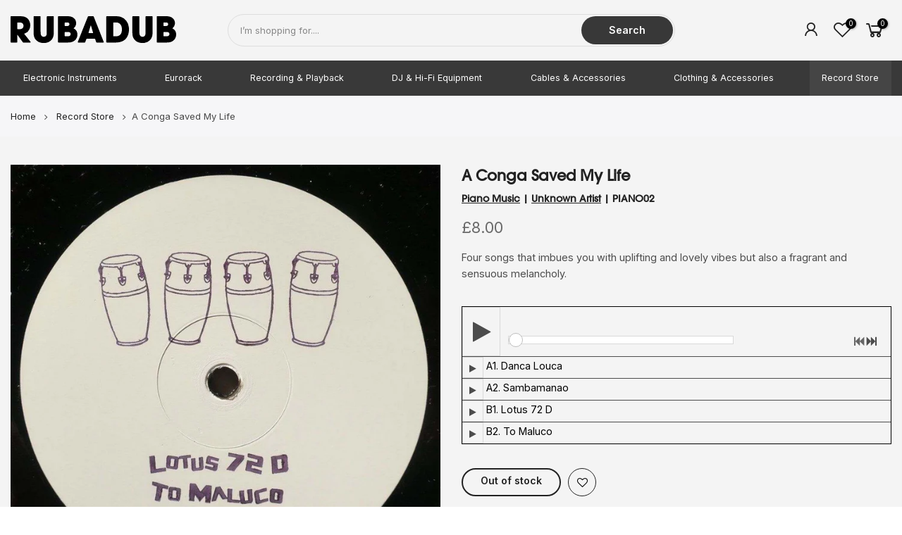

--- FILE ---
content_type: text/html; charset=utf-8
request_url: https://rubadub.co.uk/products/a-conga-saved-my-life
body_size: 33291
content:
<!doctype html>
<html class="no-js" lang="en">
<head>
<!-- LAYOUTHUB-HELPER -->

<!-- GA4 script tags -->
<script async src="https://www.googletagmanager.com/gtag/js?id="></script>
<script>
    window.dataLayer = window.dataLayer || [];
    function gtag() { dataLayer.push(arguments); }
    gtag('js', new Date());
    gtag('config', '', { groups: 'layouthub' });
</script>
<!-- End GA4 script tags -->

<!-- GA4 Snippet -->
<script>
    window.addEventListener('load', () => {
        // fallback for gtag when not initialized
        if (typeof window.gtag !== 'function') {
            window.gtag = (str1, str2, obj) => {
            }
        }
        // Poll queued events from pixel localStorage and forward to GA
        const STORAGE_KEY = 'LH_STORAGE_KEY';
        const INTERVAL = 2000;
        async function flushQueuedEvents() {
            try {
                const raw = window.localStorage.getItem(STORAGE_KEY);
                if (!raw) return;
                const events = JSON.parse(raw);
                if (!Array.isArray(events) || events.length === 0) return;
                for (const ev of events) {
                    if (!ev || !ev.name) continue;
                    const params = ev.params || {};
                    // attach template tag
                    params.lh_template_event = "product";
                    gtag('event', ev.name, Object.assign({ app_event: 'layouthub', send_to: 'layouthub' }, params));
                }
                // Clear only if all sent
                window.localStorage.removeItem(STORAGE_KEY);
            } catch (e) {
                // swallow to avoid breaking page
            }
        }
        flushQueuedEvents();
        setInterval(flushQueuedEvents, INTERVAL);
    })
</script>
<!-- End GA4 Snippet --><!-- END LAYOUTHUB-HELPER -->
<!-- LAYOUTHUB-V2-HEADER -->


<link rel="preload" as="style" href="https://fonts.googleapis.com/css2?family=Assistant:wght@regular;500;600;700&display=swap" onload="this.onload=null;this.rel='stylesheet'"><noscript><link rel="stylesheet" href="https://fonts.googleapis.com/css2?family=Assistant:wght@regular;500;600;700&display=swap"></noscript>
<style>
    
    :root{ --lh-other-sale-price-color: #d82727;
--lh-other-sale-bg-color: #d82727;
--lh-other-sale-text-color: #ffffff;
--lh-other-sold-out-bg-color: #adadad;
--lh-other-sold-out-text-color: #ffffff;
--lh-other-tag-1-bg-color: #008c62;
--lh-other-tag-1-text-color: #ffffff;
--lh-other-tag-2-bg-color: #405de6;
--lh-other-tag-2-text-color: #ffffff;
--lh-h1-font-family: Assistant;
--lh-h1-font-size: 52px;
--lh-h1-font-weight: 400;
--lh-h1-line-height: 1.3;
--lh-h1-letter-spacing: 0.6px;
--lh-h1-text-transform: inherit;
--lh-h1-font-style: normal;
--lh-h2-font-family: Assistant;
--lh-h2-font-size: 40px;
--lh-h2-font-weight: 400;
--lh-h2-line-height: 1.3;
--lh-h2-letter-spacing: 0.6px;
--lh-h2-text-transform: inherit;
--lh-h2-font-style: normal;
--lh-h3-font-family: Assistant;
--lh-h3-font-size: 24px;
--lh-h3-font-weight: 400;
--lh-h3-line-height: 1.3;
--lh-h3-letter-spacing: 0.6px;
--lh-h3-text-transform: inherit;
--lh-h3-font-style: normal;
--lh-h4-font-family: Assistant;
--lh-h4-font-size: 18px;
--lh-h4-font-weight: 400;
--lh-h4-line-height: 1.3;
--lh-h4-letter-spacing: 0.6px;
--lh-h4-text-transform: inherit;
--lh-h4-font-style: normal;
--lh-h5-font-family: Assistant;
--lh-h5-font-size: 15px;
--lh-h5-font-weight: 400;
--lh-h5-line-height: 1.3;
--lh-h5-letter-spacing: 0.6px;
--lh-h5-text-transform: inherit;
--lh-h5-font-style: normal;
--lh-p-font-family: Assistant;
--lh-p-font-size: 16px;
--lh-p-font-weight: 400;
--lh-p-line-height: 1.8;
--lh-p-letter-spacing: 0.6px;
--lh-p-text-transform: inherit;
--lh-p-font-style: normal;
--lh-p2-font-family: Assistant;
--lh-p2-font-size: 13.2px;
--lh-p2-font-weight: 400;
--lh-p2-line-height: 1.82;
--lh-p2-letter-spacing: 0.6px;
--lh-p2-text-transform: inherit;
--lh-p2-font-style: normal;
--lh-p3-font-family: Assistant;
--lh-p3-font-size: 18px;
--lh-p3-font-weight: 400;
--lh-p3-line-height: 1.8;
--lh-p3-letter-spacing: 0.6px;
--lh-p3-text-transform: inherit;
--lh-p3-font-style: normal;
--lh-btn-font-size: 15px;
--lh-btn-font-weight: 400;
--lh-btn-letter-spacing: 1px;
--lh-btn-text-transform: normal;
--lh-btn-height: 45px;
--lh-btn-padding: 30px;
--lh-btn-border-radius: 0px;
--lh-btn-transition-hover: 150ms;
--lh-btn-pr-border-width: 1px;
--lh-btn-pr-shadow-x: 0px;
--lh-btn-pr-shadow-y: 0px;
--lh-btn-pr-shadow-blur: 0px;
--lh-btn-pr-shadow-transparent: 0%;
--lh-btn-se-border-width: 1px;
--lh-btn-se-shadow-x: 0px;
--lh-btn-se-shadow-y: 0px;
--lh-btn-se-shadow-blur: 0px;
--lh-btn-se-shadow-transparent: 0%;
--lh-btn-te-underline: underline;
--lh-btn-te-underline-offset: 5px; }
    @media (min-width: 768px) and (max-width: 1023px) { :root{ --lh-h1-font-size: 44px;
--lh-h1-line-height: 1.3;
--lh-h1-letter-spacing: 0.6px;
--lh-h2-font-size: 34px;
--lh-h2-line-height: 1.3;
--lh-h3-font-size: 22px;
--lh-h3-line-height: 1.3;
--lh-h5-font-size: 15px;
--lh-btn-font-size: 15px;
--lh-btn-height: 45px;
--lh-btn-padding: 30px;
--lh-btn-pr-border-width: 1px;
--lh-btn-se-border-width: 1px; }}
    @media (max-width: 767px) { :root{ --lh-h1-font-size: 40px;
--lh-h2-font-size: 30px;
--lh-h3-font-size: 20px;
--lh-h4-font-size: 18px;
--lh-h5-font-size: 15px;
--lh-btn-font-size: 15px;
--lh-btn-height: 45px;
--lh-btn-padding: 30px;
--lh-btn-pr-border-width: 1px;
--lh-btn-se-border-width: 1px; }}
    
          .lh-scheme-1 {
            --lh-text-color: #5b5b5b;
            --lh-heading-color: #121212;
            --lh-background-color: #ffffff;
            --lh-btn-pr-background-color: #121212;
            --lh-btn-pr-label-color: #ffffff;
            --lh-btn-pr-border-color: #121212;
            --lh-btn-se-background-color: #ececec;
            --lh-btn-se-label-color: #121212;
            --lh-btn-se-border-color: #ececec;
            --lh-btn-te-label-color: #121212;

            --lh-btn-pr-background-hover: color-mix(in srgb, var(--lh-btn-pr-background-color), white 10%);
            --lh-btn-pr-label-hover: color-mix(in srgb, var(--lh-btn-pr-label-color), black 0%);
            --lh-btn-pr-border-hover: color-mix(in srgb, var(--lh-btn-pr-border-color), black 0%);

            --lh-btn-se-background-hover: color-mix(in srgb, var(--lh-btn-se-background-color), white 10%);
            --lh-btn-se-label-hover: color-mix(in srgb, var(--lh-btn-se-label-color), black 0%);
            --lh-btn-se-border-hover: color-mix(in srgb, var(--lh-btn-se-border-color), black 0%);

            --lh-btn-te-label-hover: color-mix(in srgb, var(--lh-btn-te-label-color), white 25%);

            --color-scheme-text: #5b5b5b;
            --color-scheme-bg: #ffffff;
            --color-scheme-text-50: #f2f2f2;
--color-scheme-text-100: #e6e6e6;
--color-scheme-text-200: #cccccc;
--color-scheme-text-300: #b3b3b3;
--color-scheme-text-400: #999999;
--color-scheme-text-500: #808080;
--color-scheme-text-600: #666666;
--color-scheme-text-700: #4d4d4d;
--color-scheme-text-800: #333333;
--color-scheme-text-900: #1a1a1a;
--color-scheme-text-950: #0d0d0d;
          }
        
          .lh-scheme-2 {
            --lh-text-color: #5b5b5b5;
            --lh-heading-color: #121212;
            --lh-background-color: #f5f5f5;
            --lh-btn-pr-background-color: #121212;
            --lh-btn-pr-label-color: #ffffff;
            --lh-btn-pr-border-color: #121212;
            --lh-btn-se-background-color: #d8d8d8;
            --lh-btn-se-label-color: #121212;
            --lh-btn-se-border-color: #d8d8d8;
            --lh-btn-te-label-color: #121212;

            --lh-btn-pr-background-hover: color-mix(in srgb, var(--lh-btn-pr-background-color), white 10%);
            --lh-btn-pr-label-hover: color-mix(in srgb, var(--lh-btn-pr-label-color), black 0%);
            --lh-btn-pr-border-hover: color-mix(in srgb, var(--lh-btn-pr-border-color), black 0%);

            --lh-btn-se-background-hover: color-mix(in srgb, var(--lh-btn-se-background-color), black 10%);
            --lh-btn-se-label-hover: color-mix(in srgb, var(--lh-btn-se-label-color), black 0%);
            --lh-btn-se-border-hover: color-mix(in srgb, var(--lh-btn-se-border-color), black 0%);

            --lh-btn-te-label-hover: color-mix(in srgb, var(--lh-btn-te-label-color), white 25%);

            --color-scheme-text: #5b5b5b5;
            --color-scheme-bg: #f5f5f5;
            --color-scheme-text-50: #f2f2f2;
--color-scheme-text-100: #e6e6e6;
--color-scheme-text-200: #cccccc;
--color-scheme-text-300: #b3b3b3;
--color-scheme-text-400: #999999;
--color-scheme-text-500: #808080;
--color-scheme-text-600: #666666;
--color-scheme-text-700: #4d4d4d;
--color-scheme-text-800: #333333;
--color-scheme-text-900: #1a1a1a;
--color-scheme-text-950: #0d0d0d;
          }
        
          .lh-scheme-3 {
            --lh-text-color: #ffffff;
            --lh-heading-color: #ffffff;
            --lh-background-color: #121212;
            --lh-btn-pr-background-color: #ffffff;
            --lh-btn-pr-label-color: #121212;
            --lh-btn-pr-border-color: #ffffff;
            --lh-btn-se-background-color: #ffffff00;
            --lh-btn-se-label-color: #ffffff;
            --lh-btn-se-border-color: #ffffff;
            --lh-btn-te-label-color: #ffffff;

            --lh-btn-pr-background-hover: color-mix(in srgb, var(--lh-btn-pr-background-color), black 10%);
            --lh-btn-pr-label-hover: color-mix(in srgb, var(--lh-btn-pr-label-color), black 0%);
            --lh-btn-pr-border-hover: color-mix(in srgb, var(--lh-btn-pr-border-color), black 0%);

            --lh-btn-se-background-hover: color-mix(in srgb, var(--lh-btn-se-background-color), white 100%);
            --lh-btn-se-label-hover: color-mix(in srgb, var(--lh-btn-se-label-color), black 100%);
            --lh-btn-se-border-hover: color-mix(in srgb, var(--lh-btn-se-border-color), black 0%);

            --lh-btn-te-label-hover: color-mix(in srgb, var(--lh-btn-te-label-color), black 25%);

            --color-scheme-text: #ffffff;
            --color-scheme-bg: #121212;
            --color-scheme-text-50: #f2f2f2;
--color-scheme-text-100: #e6e6e6;
--color-scheme-text-200: #cccccc;
--color-scheme-text-300: #b3b3b3;
--color-scheme-text-400: #999999;
--color-scheme-text-500: #808080;
--color-scheme-text-600: #666666;
--color-scheme-text-700: #4d4d4d;
--color-scheme-text-800: #333333;
--color-scheme-text-900: #1a1a1a;
--color-scheme-text-950: #0d0d0d;
          }
        
          .lh-h1 {
            font-family: var(--lh-h1-font-family);
            font-size: var(--lh-h1-font-size);
            font-weight: var(--lh-h1-font-weight);
            line-height: var(--lh-h1-line-height);
            letter-spacing: var(--lh-h1-letter-spacing);
            text-transform: var(--lh-h1-text-transform);
            font-style: var(--lh-h1-font-style);
            color: var(--lh-heading-color);
          }
          .lh-h2 {
            font-family: var(--lh-h2-font-family);
            font-size: var(--lh-h2-font-size);
            font-weight: var(--lh-h2-font-weight);
            line-height: var(--lh-h2-line-height);
            letter-spacing: var(--lh-h2-letter-spacing);
            text-transform: var(--lh-h2-text-transform);
            font-style: var(--lh-h2-font-style);
            color: var(--lh-heading-color);
          }
          .lh-h3 {
            font-family: var(--lh-h3-font-family);
            font-size: var(--lh-h3-font-size);
            font-weight: var(--lh-h3-font-weight);
            line-height: var(--lh-h3-line-height);
            letter-spacing: var(--lh-h3-letter-spacing);
            text-transform: var(--lh-h3-text-transform);
            font-style: var(--lh-h3-font-style);
            color: var(--lh-heading-color);
          }
          .lh-h4 {
            font-family: var(--lh-h4-font-family);
            font-size: var(--lh-h4-font-size);
            font-weight: var(--lh-h4-font-weight);
            line-height: var(--lh-h4-line-height);
            letter-spacing: var(--lh-h4-letter-spacing);
            text-transform: var(--lh-h4-text-transform);
            font-style: var(--lh-h4-font-style);
            color: var(--lh-heading-color);
          }
          .lh-h5 {
            font-family: var(--lh-h5-font-family);
            font-size: var(--lh-h5-font-size);
            font-weight: var(--lh-h5-font-weight);
            line-height: var(--lh-h5-line-height);
            letter-spacing: var(--lh-h5-letter-spacing);
            text-transform: var(--lh-h5-text-transform);
            font-style: var(--lh-h5-font-style);
            color: var(--lh-heading-color);
          }
          .lh-p {
            font-family: var(--lh-p-font-family);
            font-size: var(--lh-p-font-size);
            font-weight: var(--lh-p-font-weight);
            line-height: var(--lh-p-line-height);
            letter-spacing: var(--lh-p-letter-spacing);
            text-transform: var(--lh-p-text-transform);
            font-style: var(--lh-p-font-style);
            color: var(--lh-text-color);
          }
          .lh-p2 {
            font-family: var(--lh-p2-font-family);
            font-size: var(--lh-p2-font-size);
            font-weight: var(--lh-p2-font-weight);
            line-height: var(--lh-p2-line-height);
            letter-spacing: var(--lh-p2-letter-spacing);
            text-transform: var(--lh-p2-text-transform);
            font-style: var(--lh-p2-font-style);
            color: var(--lh-text-color);
          }
          .lh-p3 {
            font-family: var(--lh-p3-font-family);
            font-size: var(--lh-p3-font-size);
            font-weight: var(--lh-p3-font-weight);
            line-height: var(--lh-p3-line-height);
            letter-spacing: var(--lh-p3-letter-spacing);
            text-transform: var(--lh-p3-text-transform);
            font-style: var(--lh-p3-font-style);
            color: var(--lh-text-color);
          }
.lh-btn-pr, .lh-btn-se, .lh-btn-te {
        display: flex;
        align-items: center;
        justify-content:center;
        font-family: var(--lh-p-font-family);
        font-size: var(--lh-btn-font-size);
        font-weight: var(--lh-btn-font-weight);
        text-transform: var(--lh-btn-text-transform);
        letter-spacing: var(--lh-btn-letter-spacing);
        line-height: 1.5;
        font-style: var(--lh-p-font-style);
        transition: all ease-in var(--lh-btn-transition-hover, 0ms);
      }
.lh-btn-pr {
            cursor: pointer;
            color: var(--lh-btn-pr-label-color);
            
              height: var(--lh-btn-height);
              padding: 0px var(--lh-btn-padding);
              border-radius: var(--lh-btn-border-radius);
              outline: var(--lh-btn-pr-border-width) solid var(--lh-btn-pr-border-color);
              outline-offset: calc(var(--lh-btn-pr-border-width) * -1);
              background: var(--lh-btn-pr-background-color);
              box-shadow: var(--lh-btn-pr-shadow-x) var(--lh-btn-pr-shadow-y) var(--lh-btn-pr-shadow-blur) rgba(0, 0, 0, var(--lh-btn-pr-shadow-transparent));
            
          }
.lh-btn-pr:hover {
            color: var(--lh-btn-pr-label-hover);
            
              background: var(--lh-btn-pr-background-hover);
              border-color: var(--lh-btn-pr-border-hover);
            
          }
.lh-btn-se {
            cursor: pointer;
            color: var(--lh-btn-se-label-color);
            
              height: var(--lh-btn-height);
              padding: 0px var(--lh-btn-padding);
              border-radius: var(--lh-btn-border-radius);
              outline: var(--lh-btn-se-border-width) solid var(--lh-btn-se-border-color);
              outline-offset: calc(var(--lh-btn-se-border-width) * -1);
              background: var(--lh-btn-se-background-color);
              box-shadow: var(--lh-btn-se-shadow-x) var(--lh-btn-se-shadow-y) var(--lh-btn-se-shadow-blur) rgba(0, 0, 0, var(--lh-btn-se-shadow-transparent));
            
          }
.lh-btn-se:hover {
            color: var(--lh-btn-se-label-hover);
            
              background: var(--lh-btn-se-background-hover);
              border-color: var(--lh-btn-se-border-hover);
            
          }
.lh-btn-te {
            cursor: pointer;
            color: var(--lh-btn-te-label-color);
            
              text-decoration: var(--lh-btn-te-underline);
              text-underline-offset: var(--lh-btn-te-underline-offset);
              position: relative;
            
          }
.lh-btn-te:hover {
            color: var(--lh-btn-te-label-hover);
            
          }
    .lh-sections, .lh-section {
  display: block;
  width: 100%;
}
.lh-container {
  width: 100%;
  padding-top: var(--lh-container-padding-top, var(--lh-container-padding, 4rem));
  padding-bottom: var(--lh-container-padding-bottom, var(--lh-container-padding, 4rem));
  padding-right: var(--lh-container-padding, 1rem);
  padding-left: var(--lh-container-padding, 1rem);
  max-width: var(--lh-container-width, 1140px);
  margin-right: auto;
  margin-left: auto;
}
.lh-image-picture {
  aspect-ratio: var(--lh-image-ratio, auto);
  display: block;
  overflow: hidden;
}

.lh-image-picture img {
  width: 100%;
  height: 100%;
  object-fit: var(--lh-image-fit, cover);
  object-position: var(--lh-image-position, 50% 50%);
  vertical-align: middle;
}
@media (min-width: 993px) {
  .lh-image-picture[data-ratio="default"] img {
    height: auto;
  }
}
@media (min-width: 750px) and (max-width: 992px) {
  .lh-image-picture {
    aspect-ratio: var(--lh-image-ratio-ta, var(--lh-image-ratio, auto));
  }
  .lh-image-picture img {
    object-fit: var(--lh-image-fit-ta, var(--lh-image-fit,cover));
    object-position: var(--lh-image-position-ta, var(--lh-image-position,50% 50%));
  }
  .lh-image-picture[data-ratio-ta="default"] img {
    height: auto;
  }
}
@media (max-width: 749px) {
  .lh-image-picture {
    aspect-ratio: var(--lh-image-ratio-mo, var(--lh-image-ratio, auto));
  }
  .lh-image-picture img {
    object-fit: var(--lh-image-fit-mo, var(--lh-image-fit,cover));
    object-position: var(--lh-image-position-mo, var(--lh-image-position,50% 50%));
  }
  .lh-image-picture[data-ratio-mo="default"] img {
    height: auto;
  }
}
    
  </style>


    

<!-- END LAYOUTHUB-V2-HEADER --><!--Content in content_for_header -->
<!--LayoutHub-Embed--><meta name="layouthub" /><link rel="stylesheet" href="https://fonts.googleapis.com/css?display=swap&family=Inter:100,200,300,400,500,600,700,800,900" /><link rel="stylesheet" type="text/css" href="[data-uri]" media="all">
<!--LH--><!--/LayoutHub-Embed--><meta charset="utf-8">
  <meta name="viewport" content="width=device-width, initial-scale=1, shrink-to-fit=no, user-scalable=no">
  <meta name="theme-color" content="#383838">
  <meta name="format-detection" content="telephone=no">
  <link rel="canonical" href="https://rubadub.co.uk/products/a-conga-saved-my-life">
  <link rel="preconnect" href="//fonts.shopifycdn.com/" crossorigin>
  <link rel="preconnect" href="//cdn.shopify.com/" crossorigin>
  <link rel="preconnect" href="//v.shopify.com/" crossorigin>
  <link rel="dns-prefetch" href="//rubadub.co.uk" crossorigin>
  <link rel="dns-prefetch" href="//rubadubltd.myshopify.com" crossorigin>
  <link rel="dns-prefetch" href="//cdn.shopify.com" crossorigin>
  <link rel="dns-prefetch" href="//v.shopify.com" crossorigin>
  <link rel="dns-prefetch" href="//fonts.shopifycdn.com" crossorigin>
  <link rel="dns-prefetch" href="//fonts.googleapis.com" crossorigin>
  <link rel="dns-prefetch" href="//kit-pro.fontawesome.com" crossorigin>
  <link rel="preload" as="style" href="//rubadub.co.uk/cdn/shop/t/16/assets/pre_theme.min.css?v=165704769324375541731612890526">
  <link rel="preload" as="style" href="//rubadub.co.uk/cdn/shop/t/16/assets/theme.scss.css?v=4629275002668235611753442466">
  <meta name="facebook-domain-verification" content="6d58jstkyi6ei59kcub4xzlsqyn6eg" /><title> Unknown Artist -      A Conga Saved My Life</title><meta name="description" content="A Conga Saved My Life Edits are four songs that imbues you with uplifting and lovely vibes but also a fragrant and sensuous melancholy. A looking back to old times and its optimistic, forward-tending spirit. It is the second release on Piano Music and follows the path of the first release from last year call..."><link rel="shortcut icon" type="image/png" href="//rubadub.co.uk/cdn/shop/files/rad-sq-red_32x.jpg?v=1642168398"><link rel="apple-touch-icon-precomposed" type="image/png" sizes="152x152" href="//rubadub.co.uk/cdn/shop/files/rad-sq-red_152x.jpg?v=1642168398">
<meta name="author" content="Rubadub"><meta property="og:image:alt" content="Rubadub - Music & Technology. Records, Synthesizers, Drum machines, Eurorack and more "><meta property="og:image:alt" content="A Conga Saved My Life"><meta property="og:site_name" content="Rubadub">
<meta property="og:url" content="https://rubadub.co.uk/products/a-conga-saved-my-life">
<meta property="og:title" content="A Conga Saved My Life">
<meta property="og:type" content="og:product">
<meta property="og:description" content="A Conga Saved My Life Edits are four songs that imbues you with uplifting and lovely vibes but also a fragrant and sensuous melancholy. A looking back to old times and its optimistic, forward-tending spirit. It is the second release on Piano Music and follows the path of the first release from last year called &quot;A Piano"><meta property="product:price:amount" content="8.00">
  <meta property="product:price:amount" content="GBP"><meta property="og:image" content="http://rubadub.co.uk/cdn/shop/products/piano2_1024x1024_2afddf8f-e650-4672-81f8-a99ea93abb53_1200x1200.jpg?v=1601932525"><meta property="og:image:secure_url" content="https://rubadub.co.uk/cdn/shop/products/piano2_1024x1024_2afddf8f-e650-4672-81f8-a99ea93abb53_1200x1200.jpg?v=1601932525"><meta name="twitter:site" content="@rubadubgla"><meta name="twitter:card" content="summary_large_image">
<meta name="twitter:title" content="A Conga Saved My Life">
<meta name="twitter:description" content="A Conga Saved My Life Edits are four songs that imbues you with uplifting and lovely vibes but also a fragrant and sensuous melancholy. A looking back to old times and its optimistic, forward-tending spirit. It is the second release on Piano Music and follows the path of the first release from last year called &quot;A Piano">
<link href="//rubadub.co.uk/cdn/shop/t/16/assets/pre_theme.min.css?v=165704769324375541731612890526" rel="stylesheet" type="text/css" media="all" /><link rel="preload" as="script" href="//rubadub.co.uk/cdn/shop/t/16/assets/lazysizes.min.js?v=22238013326549281811612890484">
<link rel="preload" as="script" href="//rubadub.co.uk/cdn/shop/t/16/assets/nt_vendor.min.js?v=33690520227070531461612890515">
<link rel="preload" href="//rubadub.co.uk/cdn/shop/t/16/assets/style.min.css?v=12759124286949602851612890557" as="style" onload="this.onload=null;this.rel='stylesheet'">
<link href="//rubadub.co.uk/cdn/shop/t/16/assets/theme.scss.css?v=4629275002668235611753442466" rel="stylesheet" type="text/css" media="all" />
<link id="sett_clt4" rel="preload" href="//rubadub.co.uk/cdn/shop/t/16/assets/sett_cl.css?v=91452595713105690141612890546" as="style" onload="this.onload=null;this.rel='stylesheet'"><link rel="preload" href="//rubadub.co.uk/cdn/shop/t/16/assets/line-awesome.min.css?v=36930450349382045261612890495" as="style" onload="this.onload=null;this.rel='stylesheet'">
<script id="js_lzt4" src="//rubadub.co.uk/cdn/shop/t/16/assets/lazysizes.min.js?v=22238013326549281811612890484" defer="defer"></script>
<script>document.documentElement.className = document.documentElement.className.replace('no-js', 'yes-js');const t_name = "product", t_cartCount = 0,ThemeIdT4 = "true",t_shop_currency = "GBP", t_moneyFormat = "£{{amount}}", t_cart_url = "\/cart", pr_re_url = "\/recommendations\/products"; if (performance.navigation.type === 2) {location.reload(true);}</script>
<script src="//rubadub.co.uk/cdn/shop/t/16/assets/nt_vendor.min.js?v=33690520227070531461612890515" defer="defer" id="js_ntt4"
  data-theme='//rubadub.co.uk/cdn/shop/t/16/assets/nt_theme.min.js?v=116234370695376039211612890514'
  data-stt='//rubadub.co.uk/cdn/shop/t/16/assets/nt_settings.js?v=38798568820961438501621517816'
  data-cat='//rubadub.co.uk/cdn/shop/t/16/assets/cat.min.js?v=5842811510921515481612890433' 
  data-sw='//rubadub.co.uk/cdn/shop/t/16/assets/swatch.min.js?v=124567245678461277901612890559'
  data-prjs='//rubadub.co.uk/cdn/shop/t/16/assets/produc.min.js?v=40519533168693276331612890527' 
  data-mail='//rubadub.co.uk/cdn/shop/t/16/assets/platform_mail.min.js?v=57056192182535169231612890524'
  data-my='//rubadub.co.uk/cdn/shop/t/16/assets/my.js?v=111603181540343972631612890507' data-cusp='//rubadub.co.uk/cdn/shop/t/16/assets/my.js?v=111603181540343972631612890507' data-cur='//rubadub.co.uk/cdn/shop/t/16/assets/my.js?v=111603181540343972631612890507' data-mdl='//rubadub.co.uk/cdn/shop/t/16/assets/module.min.js?v=72712877271928395091612890505'
  data-map='//rubadub.co.uk/cdn/shop/t/16/assets/maplace.min.js?v=123640464312137447171612890501'
  data-time='//rubadub.co.uk/cdn/shop/t/16/assets/spacetime.min.js?v=161364803253740588311612890555'
  data-ins='//rubadub.co.uk/cdn/shop/t/16/assets/nt_instagram.min.js?v=16869420856151736071612890512'
  data-user='//rubadub.co.uk/cdn/shop/t/16/assets/interactable.min.js?v=131870521964056586841612890466'
  data-add='//s7.addthis.com/js/300/addthis_widget.js#pubid=ra-56efaa05a768bd19'
  data-klaviyo='//www.klaviyo.com/media/js/public/klaviyo_subscribe.js'
  data-font='iconKalles , fakalles , Pe-icon-7-stroke , Font Awesome 5 Free:n9'
  data-fm=''
  data-spcmn='//rubadub.co.uk/cdn/shopifycloud/storefront/assets/themes_support/shopify_common-5f594365.js'
  data-cust='//rubadub.co.uk/cdn/shop/t/16/assets/customerclnt.min.js?v=115425183789584981201612890437'
  data-cusjs='none'
  data-desadm='//rubadub.co.uk/cdn/shop/t/16/assets/des_adm.js?v=65519819261348591751612890440'
  data-otherryv='//rubadub.co.uk/cdn/shop/t/16/assets/reviewOther.js?v=176136934497684773821612890542'></script>

<script>window.performance && window.performance.mark && window.performance.mark('shopify.content_for_header.start');</script><meta name="google-site-verification" content="fVmWW0M_WfUVu3x1EFYywTC_oGqWgyeWWBXtLsPoKvc">
<meta id="shopify-digital-wallet" name="shopify-digital-wallet" content="/26769522736/digital_wallets/dialog">
<meta name="shopify-checkout-api-token" content="d06cd9d9678362e4254984d95e6b9a1f">
<meta id="in-context-paypal-metadata" data-shop-id="26769522736" data-venmo-supported="false" data-environment="production" data-locale="en_US" data-paypal-v4="true" data-currency="GBP">
<link rel="alternate" type="application/json+oembed" href="https://rubadub.co.uk/products/a-conga-saved-my-life.oembed">
<script async="async" src="/checkouts/internal/preloads.js?locale=en-GB"></script>
<link rel="preconnect" href="https://shop.app" crossorigin="anonymous">
<script async="async" src="https://shop.app/checkouts/internal/preloads.js?locale=en-GB&shop_id=26769522736" crossorigin="anonymous"></script>
<script id="shopify-features" type="application/json">{"accessToken":"d06cd9d9678362e4254984d95e6b9a1f","betas":["rich-media-storefront-analytics"],"domain":"rubadub.co.uk","predictiveSearch":true,"shopId":26769522736,"locale":"en"}</script>
<script>var Shopify = Shopify || {};
Shopify.shop = "rubadubltd.myshopify.com";
Shopify.locale = "en";
Shopify.currency = {"active":"GBP","rate":"1.0"};
Shopify.country = "GB";
Shopify.theme = {"name":"Rubadub","id":118868115638,"schema_name":"RAD","schema_version":"1.2","theme_store_id":null,"role":"main"};
Shopify.theme.handle = "null";
Shopify.theme.style = {"id":null,"handle":null};
Shopify.cdnHost = "rubadub.co.uk/cdn";
Shopify.routes = Shopify.routes || {};
Shopify.routes.root = "/";</script>
<script type="module">!function(o){(o.Shopify=o.Shopify||{}).modules=!0}(window);</script>
<script>!function(o){function n(){var o=[];function n(){o.push(Array.prototype.slice.apply(arguments))}return n.q=o,n}var t=o.Shopify=o.Shopify||{};t.loadFeatures=n(),t.autoloadFeatures=n()}(window);</script>
<script>
  window.ShopifyPay = window.ShopifyPay || {};
  window.ShopifyPay.apiHost = "shop.app\/pay";
  window.ShopifyPay.redirectState = null;
</script>
<script id="shop-js-analytics" type="application/json">{"pageType":"product"}</script>
<script defer="defer" async type="module" src="//rubadub.co.uk/cdn/shopifycloud/shop-js/modules/v2/client.init-shop-cart-sync_WVOgQShq.en.esm.js"></script>
<script defer="defer" async type="module" src="//rubadub.co.uk/cdn/shopifycloud/shop-js/modules/v2/chunk.common_C_13GLB1.esm.js"></script>
<script defer="defer" async type="module" src="//rubadub.co.uk/cdn/shopifycloud/shop-js/modules/v2/chunk.modal_CLfMGd0m.esm.js"></script>
<script type="module">
  await import("//rubadub.co.uk/cdn/shopifycloud/shop-js/modules/v2/client.init-shop-cart-sync_WVOgQShq.en.esm.js");
await import("//rubadub.co.uk/cdn/shopifycloud/shop-js/modules/v2/chunk.common_C_13GLB1.esm.js");
await import("//rubadub.co.uk/cdn/shopifycloud/shop-js/modules/v2/chunk.modal_CLfMGd0m.esm.js");

  window.Shopify.SignInWithShop?.initShopCartSync?.({"fedCMEnabled":true,"windoidEnabled":true});

</script>
<script>
  window.Shopify = window.Shopify || {};
  if (!window.Shopify.featureAssets) window.Shopify.featureAssets = {};
  window.Shopify.featureAssets['shop-js'] = {"shop-cart-sync":["modules/v2/client.shop-cart-sync_DuR37GeY.en.esm.js","modules/v2/chunk.common_C_13GLB1.esm.js","modules/v2/chunk.modal_CLfMGd0m.esm.js"],"init-fed-cm":["modules/v2/client.init-fed-cm_BucUoe6W.en.esm.js","modules/v2/chunk.common_C_13GLB1.esm.js","modules/v2/chunk.modal_CLfMGd0m.esm.js"],"shop-toast-manager":["modules/v2/client.shop-toast-manager_B0JfrpKj.en.esm.js","modules/v2/chunk.common_C_13GLB1.esm.js","modules/v2/chunk.modal_CLfMGd0m.esm.js"],"init-shop-cart-sync":["modules/v2/client.init-shop-cart-sync_WVOgQShq.en.esm.js","modules/v2/chunk.common_C_13GLB1.esm.js","modules/v2/chunk.modal_CLfMGd0m.esm.js"],"shop-button":["modules/v2/client.shop-button_B_U3bv27.en.esm.js","modules/v2/chunk.common_C_13GLB1.esm.js","modules/v2/chunk.modal_CLfMGd0m.esm.js"],"init-windoid":["modules/v2/client.init-windoid_DuP9q_di.en.esm.js","modules/v2/chunk.common_C_13GLB1.esm.js","modules/v2/chunk.modal_CLfMGd0m.esm.js"],"shop-cash-offers":["modules/v2/client.shop-cash-offers_BmULhtno.en.esm.js","modules/v2/chunk.common_C_13GLB1.esm.js","modules/v2/chunk.modal_CLfMGd0m.esm.js"],"pay-button":["modules/v2/client.pay-button_CrPSEbOK.en.esm.js","modules/v2/chunk.common_C_13GLB1.esm.js","modules/v2/chunk.modal_CLfMGd0m.esm.js"],"init-customer-accounts":["modules/v2/client.init-customer-accounts_jNk9cPYQ.en.esm.js","modules/v2/client.shop-login-button_DJ5ldayH.en.esm.js","modules/v2/chunk.common_C_13GLB1.esm.js","modules/v2/chunk.modal_CLfMGd0m.esm.js"],"avatar":["modules/v2/client.avatar_BTnouDA3.en.esm.js"],"checkout-modal":["modules/v2/client.checkout-modal_pBPyh9w8.en.esm.js","modules/v2/chunk.common_C_13GLB1.esm.js","modules/v2/chunk.modal_CLfMGd0m.esm.js"],"init-shop-for-new-customer-accounts":["modules/v2/client.init-shop-for-new-customer-accounts_BUoCy7a5.en.esm.js","modules/v2/client.shop-login-button_DJ5ldayH.en.esm.js","modules/v2/chunk.common_C_13GLB1.esm.js","modules/v2/chunk.modal_CLfMGd0m.esm.js"],"init-customer-accounts-sign-up":["modules/v2/client.init-customer-accounts-sign-up_CnczCz9H.en.esm.js","modules/v2/client.shop-login-button_DJ5ldayH.en.esm.js","modules/v2/chunk.common_C_13GLB1.esm.js","modules/v2/chunk.modal_CLfMGd0m.esm.js"],"init-shop-email-lookup-coordinator":["modules/v2/client.init-shop-email-lookup-coordinator_CzjY5t9o.en.esm.js","modules/v2/chunk.common_C_13GLB1.esm.js","modules/v2/chunk.modal_CLfMGd0m.esm.js"],"shop-follow-button":["modules/v2/client.shop-follow-button_CsYC63q7.en.esm.js","modules/v2/chunk.common_C_13GLB1.esm.js","modules/v2/chunk.modal_CLfMGd0m.esm.js"],"shop-login-button":["modules/v2/client.shop-login-button_DJ5ldayH.en.esm.js","modules/v2/chunk.common_C_13GLB1.esm.js","modules/v2/chunk.modal_CLfMGd0m.esm.js"],"shop-login":["modules/v2/client.shop-login_B9ccPdmx.en.esm.js","modules/v2/chunk.common_C_13GLB1.esm.js","modules/v2/chunk.modal_CLfMGd0m.esm.js"],"lead-capture":["modules/v2/client.lead-capture_D0K_KgYb.en.esm.js","modules/v2/chunk.common_C_13GLB1.esm.js","modules/v2/chunk.modal_CLfMGd0m.esm.js"],"payment-terms":["modules/v2/client.payment-terms_BWmiNN46.en.esm.js","modules/v2/chunk.common_C_13GLB1.esm.js","modules/v2/chunk.modal_CLfMGd0m.esm.js"]};
</script>
<script>(function() {
  var isLoaded = false;
  function asyncLoad() {
    if (isLoaded) return;
    isLoaded = true;
    var urls = ["https:\/\/app.layouthub.com\/shopify\/layouthub.js?shop=rubadubltd.myshopify.com","https:\/\/ecommplugins-scripts.trustpilot.com\/v2.1\/js\/header.min.js?settings=eyJrZXkiOiJ2Q2dNWEFjZnJaT3pxS3liIiwicyI6InNrdSJ9\u0026v=2.5\u0026shop=rubadubltd.myshopify.com","https:\/\/ecommplugins-trustboxsettings.trustpilot.com\/rubadubltd.myshopify.com.js?settings=1673962416668\u0026shop=rubadubltd.myshopify.com","https:\/\/chimpstatic.com\/mcjs-connected\/js\/users\/0c64db229a7284fe2ebc74dbe\/d8c13506eefb3bcd0a312f086.js?shop=rubadubltd.myshopify.com","https:\/\/s3.eu-west-1.amazonaws.com\/production-klarna-il-shopify-osm\/a6c5e37d3b587ca7438f15aa90b429b47085a035\/rubadubltd.myshopify.com-1708615086978.js?shop=rubadubltd.myshopify.com"];
    for (var i = 0; i < urls.length; i++) {
      var s = document.createElement('script');
      s.type = 'text/javascript';
      s.async = true;
      s.src = urls[i];
      var x = document.getElementsByTagName('script')[0];
      x.parentNode.insertBefore(s, x);
    }
  };
  if(window.attachEvent) {
    window.attachEvent('onload', asyncLoad);
  } else {
    window.addEventListener('load', asyncLoad, false);
  }
})();</script>
<script id="__st">var __st={"a":26769522736,"offset":0,"reqid":"b3d548c5-d088-4c62-b4ee-be29de699088-1769657209","pageurl":"rubadub.co.uk\/products\/a-conga-saved-my-life","u":"56b5515d5b3a","p":"product","rtyp":"product","rid":4715652448326};</script>
<script>window.ShopifyPaypalV4VisibilityTracking = true;</script>
<script id="form-persister">!function(){'use strict';const t='contact',e='new_comment',n=[[t,t],['blogs',e],['comments',e],[t,'customer']],o='password',r='form_key',c=['recaptcha-v3-token','g-recaptcha-response','h-captcha-response',o],s=()=>{try{return window.sessionStorage}catch{return}},i='__shopify_v',u=t=>t.elements[r],a=function(){const t=[...n].map((([t,e])=>`form[action*='/${t}']:not([data-nocaptcha='true']) input[name='form_type'][value='${e}']`)).join(',');var e;return e=t,()=>e?[...document.querySelectorAll(e)].map((t=>t.form)):[]}();function m(t){const e=u(t);a().includes(t)&&(!e||!e.value)&&function(t){try{if(!s())return;!function(t){const e=s();if(!e)return;const n=u(t);if(!n)return;const o=n.value;o&&e.removeItem(o)}(t);const e=Array.from(Array(32),(()=>Math.random().toString(36)[2])).join('');!function(t,e){u(t)||t.append(Object.assign(document.createElement('input'),{type:'hidden',name:r})),t.elements[r].value=e}(t,e),function(t,e){const n=s();if(!n)return;const r=[...t.querySelectorAll(`input[type='${o}']`)].map((({name:t})=>t)),u=[...c,...r],a={};for(const[o,c]of new FormData(t).entries())u.includes(o)||(a[o]=c);n.setItem(e,JSON.stringify({[i]:1,action:t.action,data:a}))}(t,e)}catch(e){console.error('failed to persist form',e)}}(t)}const f=t=>{if('true'===t.dataset.persistBound)return;const e=function(t,e){const n=function(t){return'function'==typeof t.submit?t.submit:HTMLFormElement.prototype.submit}(t).bind(t);return function(){let t;return()=>{t||(t=!0,(()=>{try{e(),n()}catch(t){(t=>{console.error('form submit failed',t)})(t)}})(),setTimeout((()=>t=!1),250))}}()}(t,(()=>{m(t)}));!function(t,e){if('function'==typeof t.submit&&'function'==typeof e)try{t.submit=e}catch{}}(t,e),t.addEventListener('submit',(t=>{t.preventDefault(),e()})),t.dataset.persistBound='true'};!function(){function t(t){const e=(t=>{const e=t.target;return e instanceof HTMLFormElement?e:e&&e.form})(t);e&&m(e)}document.addEventListener('submit',t),document.addEventListener('DOMContentLoaded',(()=>{const e=a();for(const t of e)f(t);var n;n=document.body,new window.MutationObserver((t=>{for(const e of t)if('childList'===e.type&&e.addedNodes.length)for(const t of e.addedNodes)1===t.nodeType&&'FORM'===t.tagName&&a().includes(t)&&f(t)})).observe(n,{childList:!0,subtree:!0,attributes:!1}),document.removeEventListener('submit',t)}))}()}();</script>
<script integrity="sha256-4kQ18oKyAcykRKYeNunJcIwy7WH5gtpwJnB7kiuLZ1E=" data-source-attribution="shopify.loadfeatures" defer="defer" src="//rubadub.co.uk/cdn/shopifycloud/storefront/assets/storefront/load_feature-a0a9edcb.js" crossorigin="anonymous"></script>
<script crossorigin="anonymous" defer="defer" src="//rubadub.co.uk/cdn/shopifycloud/storefront/assets/shopify_pay/storefront-65b4c6d7.js?v=20250812"></script>
<script data-source-attribution="shopify.dynamic_checkout.dynamic.init">var Shopify=Shopify||{};Shopify.PaymentButton=Shopify.PaymentButton||{isStorefrontPortableWallets:!0,init:function(){window.Shopify.PaymentButton.init=function(){};var t=document.createElement("script");t.src="https://rubadub.co.uk/cdn/shopifycloud/portable-wallets/latest/portable-wallets.en.js",t.type="module",document.head.appendChild(t)}};
</script>
<script data-source-attribution="shopify.dynamic_checkout.buyer_consent">
  function portableWalletsHideBuyerConsent(e){var t=document.getElementById("shopify-buyer-consent"),n=document.getElementById("shopify-subscription-policy-button");t&&n&&(t.classList.add("hidden"),t.setAttribute("aria-hidden","true"),n.removeEventListener("click",e))}function portableWalletsShowBuyerConsent(e){var t=document.getElementById("shopify-buyer-consent"),n=document.getElementById("shopify-subscription-policy-button");t&&n&&(t.classList.remove("hidden"),t.removeAttribute("aria-hidden"),n.addEventListener("click",e))}window.Shopify?.PaymentButton&&(window.Shopify.PaymentButton.hideBuyerConsent=portableWalletsHideBuyerConsent,window.Shopify.PaymentButton.showBuyerConsent=portableWalletsShowBuyerConsent);
</script>
<script data-source-attribution="shopify.dynamic_checkout.cart.bootstrap">document.addEventListener("DOMContentLoaded",(function(){function t(){return document.querySelector("shopify-accelerated-checkout-cart, shopify-accelerated-checkout")}if(t())Shopify.PaymentButton.init();else{new MutationObserver((function(e,n){t()&&(Shopify.PaymentButton.init(),n.disconnect())})).observe(document.body,{childList:!0,subtree:!0})}}));
</script>
<script id='scb4127' type='text/javascript' async='' src='https://rubadub.co.uk/cdn/shopifycloud/privacy-banner/storefront-banner.js'></script><link id="shopify-accelerated-checkout-styles" rel="stylesheet" media="screen" href="https://rubadub.co.uk/cdn/shopifycloud/portable-wallets/latest/accelerated-checkout-backwards-compat.css" crossorigin="anonymous">
<style id="shopify-accelerated-checkout-cart">
        #shopify-buyer-consent {
  margin-top: 1em;
  display: inline-block;
  width: 100%;
}

#shopify-buyer-consent.hidden {
  display: none;
}

#shopify-subscription-policy-button {
  background: none;
  border: none;
  padding: 0;
  text-decoration: underline;
  font-size: inherit;
  cursor: pointer;
}

#shopify-subscription-policy-button::before {
  box-shadow: none;
}

      </style>

<script>window.performance && window.performance.mark && window.performance.mark('shopify.content_for_header.end');</script>	
  
    <script src="https://unpkg.com/micromodal/dist/micromodal.min.js"></script>
  <meta property="product:category" content="855">
  <meta property="og:price:amount" content="8.00">
  <meta property="og:price:currency" content="GBP">
  <meta property="og:availability" content="oos" />
  <meta property="og:description" content="A Conga Saved My Life Edits are four songs that imbues you with uplifting and lovely vibes but also a fragrant and sensuous melancholy. A looking back to old times and its optimistic, forward-tending spirit. It is the second release on Piano Music and follows the path of the first release from la...">
  
  
  
  <link rel="preload stylesheet" href="//rubadub.co.uk/cdn/shop/t/16/assets/boost-pfs-instant-search.scss.css?v=10782093106817770921612890600" as="style"><link href="//rubadub.co.uk/cdn/shop/t/16/assets/boost-pfs-custom.scss.css?v=133946660176247317801620141579" rel="stylesheet" type="text/css" media="all" />

  
<!-- Google Tag Manager --><script>(function(w,d,s,l,i){w[l]=w[l]||[];w[l].push({'gtm.start':
new Date().getTime(),event:'gtm.js'});var f=d.getElementsByTagName(s)[0],
j=d.createElement(s),dl=l!='dataLayer'?'&l='+l:'';j.async=true;j.src=
'https://www.googletagmanager.com/gtm.js?id='+i+dl;f.parentNode.insertBefore(j,f);
})(window,document,'script','dataLayer','GTM-T679P5J');</script><!-- End Google Tag Manager -->

  <script type="text/javascript">
  window.dataLayer = window.dataLayer || [];
  window.appStart = function(){
  
  window.productPageHandle = function(){
    var productName = "A Conga Saved My Life";
    var productId = "4715652448326";
    var productPrice = "8.00";
    var productBrand = "Piano Music";
    var productCollection = "All Records";
    window.dataLayer.push({
      event: 'RUBADUB_productDetail',
      productName: productName,
      productId: productId,
      productPrice: productPrice,
      productBrand: productBrand,
      productCategory: productCollection,
    });
  };
  
  productPageHandle()
  
  }
  appStart();
  </script>
  
  
    
  
<link href="https://monorail-edge.shopifysvc.com" rel="dns-prefetch">
<script>(function(){if ("sendBeacon" in navigator && "performance" in window) {try {var session_token_from_headers = performance.getEntriesByType('navigation')[0].serverTiming.find(x => x.name == '_s').description;} catch {var session_token_from_headers = undefined;}var session_cookie_matches = document.cookie.match(/_shopify_s=([^;]*)/);var session_token_from_cookie = session_cookie_matches && session_cookie_matches.length === 2 ? session_cookie_matches[1] : "";var session_token = session_token_from_headers || session_token_from_cookie || "";function handle_abandonment_event(e) {var entries = performance.getEntries().filter(function(entry) {return /monorail-edge.shopifysvc.com/.test(entry.name);});if (!window.abandonment_tracked && entries.length === 0) {window.abandonment_tracked = true;var currentMs = Date.now();var navigation_start = performance.timing.navigationStart;var payload = {shop_id: 26769522736,url: window.location.href,navigation_start,duration: currentMs - navigation_start,session_token,page_type: "product"};window.navigator.sendBeacon("https://monorail-edge.shopifysvc.com/v1/produce", JSON.stringify({schema_id: "online_store_buyer_site_abandonment/1.1",payload: payload,metadata: {event_created_at_ms: currentMs,event_sent_at_ms: currentMs}}));}}window.addEventListener('pagehide', handle_abandonment_event);}}());</script>
<script id="web-pixels-manager-setup">(function e(e,d,r,n,o){if(void 0===o&&(o={}),!Boolean(null===(a=null===(i=window.Shopify)||void 0===i?void 0:i.analytics)||void 0===a?void 0:a.replayQueue)){var i,a;window.Shopify=window.Shopify||{};var t=window.Shopify;t.analytics=t.analytics||{};var s=t.analytics;s.replayQueue=[],s.publish=function(e,d,r){return s.replayQueue.push([e,d,r]),!0};try{self.performance.mark("wpm:start")}catch(e){}var l=function(){var e={modern:/Edge?\/(1{2}[4-9]|1[2-9]\d|[2-9]\d{2}|\d{4,})\.\d+(\.\d+|)|Firefox\/(1{2}[4-9]|1[2-9]\d|[2-9]\d{2}|\d{4,})\.\d+(\.\d+|)|Chrom(ium|e)\/(9{2}|\d{3,})\.\d+(\.\d+|)|(Maci|X1{2}).+ Version\/(15\.\d+|(1[6-9]|[2-9]\d|\d{3,})\.\d+)([,.]\d+|)( \(\w+\)|)( Mobile\/\w+|) Safari\/|Chrome.+OPR\/(9{2}|\d{3,})\.\d+\.\d+|(CPU[ +]OS|iPhone[ +]OS|CPU[ +]iPhone|CPU IPhone OS|CPU iPad OS)[ +]+(15[._]\d+|(1[6-9]|[2-9]\d|\d{3,})[._]\d+)([._]\d+|)|Android:?[ /-](13[3-9]|1[4-9]\d|[2-9]\d{2}|\d{4,})(\.\d+|)(\.\d+|)|Android.+Firefox\/(13[5-9]|1[4-9]\d|[2-9]\d{2}|\d{4,})\.\d+(\.\d+|)|Android.+Chrom(ium|e)\/(13[3-9]|1[4-9]\d|[2-9]\d{2}|\d{4,})\.\d+(\.\d+|)|SamsungBrowser\/([2-9]\d|\d{3,})\.\d+/,legacy:/Edge?\/(1[6-9]|[2-9]\d|\d{3,})\.\d+(\.\d+|)|Firefox\/(5[4-9]|[6-9]\d|\d{3,})\.\d+(\.\d+|)|Chrom(ium|e)\/(5[1-9]|[6-9]\d|\d{3,})\.\d+(\.\d+|)([\d.]+$|.*Safari\/(?![\d.]+ Edge\/[\d.]+$))|(Maci|X1{2}).+ Version\/(10\.\d+|(1[1-9]|[2-9]\d|\d{3,})\.\d+)([,.]\d+|)( \(\w+\)|)( Mobile\/\w+|) Safari\/|Chrome.+OPR\/(3[89]|[4-9]\d|\d{3,})\.\d+\.\d+|(CPU[ +]OS|iPhone[ +]OS|CPU[ +]iPhone|CPU IPhone OS|CPU iPad OS)[ +]+(10[._]\d+|(1[1-9]|[2-9]\d|\d{3,})[._]\d+)([._]\d+|)|Android:?[ /-](13[3-9]|1[4-9]\d|[2-9]\d{2}|\d{4,})(\.\d+|)(\.\d+|)|Mobile Safari.+OPR\/([89]\d|\d{3,})\.\d+\.\d+|Android.+Firefox\/(13[5-9]|1[4-9]\d|[2-9]\d{2}|\d{4,})\.\d+(\.\d+|)|Android.+Chrom(ium|e)\/(13[3-9]|1[4-9]\d|[2-9]\d{2}|\d{4,})\.\d+(\.\d+|)|Android.+(UC? ?Browser|UCWEB|U3)[ /]?(15\.([5-9]|\d{2,})|(1[6-9]|[2-9]\d|\d{3,})\.\d+)\.\d+|SamsungBrowser\/(5\.\d+|([6-9]|\d{2,})\.\d+)|Android.+MQ{2}Browser\/(14(\.(9|\d{2,})|)|(1[5-9]|[2-9]\d|\d{3,})(\.\d+|))(\.\d+|)|K[Aa][Ii]OS\/(3\.\d+|([4-9]|\d{2,})\.\d+)(\.\d+|)/},d=e.modern,r=e.legacy,n=navigator.userAgent;return n.match(d)?"modern":n.match(r)?"legacy":"unknown"}(),u="modern"===l?"modern":"legacy",c=(null!=n?n:{modern:"",legacy:""})[u],f=function(e){return[e.baseUrl,"/wpm","/b",e.hashVersion,"modern"===e.buildTarget?"m":"l",".js"].join("")}({baseUrl:d,hashVersion:r,buildTarget:u}),m=function(e){var d=e.version,r=e.bundleTarget,n=e.surface,o=e.pageUrl,i=e.monorailEndpoint;return{emit:function(e){var a=e.status,t=e.errorMsg,s=(new Date).getTime(),l=JSON.stringify({metadata:{event_sent_at_ms:s},events:[{schema_id:"web_pixels_manager_load/3.1",payload:{version:d,bundle_target:r,page_url:o,status:a,surface:n,error_msg:t},metadata:{event_created_at_ms:s}}]});if(!i)return console&&console.warn&&console.warn("[Web Pixels Manager] No Monorail endpoint provided, skipping logging."),!1;try{return self.navigator.sendBeacon.bind(self.navigator)(i,l)}catch(e){}var u=new XMLHttpRequest;try{return u.open("POST",i,!0),u.setRequestHeader("Content-Type","text/plain"),u.send(l),!0}catch(e){return console&&console.warn&&console.warn("[Web Pixels Manager] Got an unhandled error while logging to Monorail."),!1}}}}({version:r,bundleTarget:l,surface:e.surface,pageUrl:self.location.href,monorailEndpoint:e.monorailEndpoint});try{o.browserTarget=l,function(e){var d=e.src,r=e.async,n=void 0===r||r,o=e.onload,i=e.onerror,a=e.sri,t=e.scriptDataAttributes,s=void 0===t?{}:t,l=document.createElement("script"),u=document.querySelector("head"),c=document.querySelector("body");if(l.async=n,l.src=d,a&&(l.integrity=a,l.crossOrigin="anonymous"),s)for(var f in s)if(Object.prototype.hasOwnProperty.call(s,f))try{l.dataset[f]=s[f]}catch(e){}if(o&&l.addEventListener("load",o),i&&l.addEventListener("error",i),u)u.appendChild(l);else{if(!c)throw new Error("Did not find a head or body element to append the script");c.appendChild(l)}}({src:f,async:!0,onload:function(){if(!function(){var e,d;return Boolean(null===(d=null===(e=window.Shopify)||void 0===e?void 0:e.analytics)||void 0===d?void 0:d.initialized)}()){var d=window.webPixelsManager.init(e)||void 0;if(d){var r=window.Shopify.analytics;r.replayQueue.forEach((function(e){var r=e[0],n=e[1],o=e[2];d.publishCustomEvent(r,n,o)})),r.replayQueue=[],r.publish=d.publishCustomEvent,r.visitor=d.visitor,r.initialized=!0}}},onerror:function(){return m.emit({status:"failed",errorMsg:"".concat(f," has failed to load")})},sri:function(e){var d=/^sha384-[A-Za-z0-9+/=]+$/;return"string"==typeof e&&d.test(e)}(c)?c:"",scriptDataAttributes:o}),m.emit({status:"loading"})}catch(e){m.emit({status:"failed",errorMsg:(null==e?void 0:e.message)||"Unknown error"})}}})({shopId: 26769522736,storefrontBaseUrl: "https://rubadub.co.uk",extensionsBaseUrl: "https://extensions.shopifycdn.com/cdn/shopifycloud/web-pixels-manager",monorailEndpoint: "https://monorail-edge.shopifysvc.com/unstable/produce_batch",surface: "storefront-renderer",enabledBetaFlags: ["2dca8a86"],webPixelsConfigList: [{"id":"1789395317","configuration":"{\"ti\":\"343200764\",\"endpoint\":\"https:\/\/bat.bing.com\/action\/0\"}","eventPayloadVersion":"v1","runtimeContext":"STRICT","scriptVersion":"5ee93563fe31b11d2d65e2f09a5229dc","type":"APP","apiClientId":2997493,"privacyPurposes":["ANALYTICS","MARKETING","SALE_OF_DATA"],"dataSharingAdjustments":{"protectedCustomerApprovalScopes":["read_customer_personal_data"]}},{"id":"1780679029","configuration":"{\"accountID\":\"23582\",\"shopify_domain\":\"rubadubltd.myshopify.com\"}","eventPayloadVersion":"v1","runtimeContext":"STRICT","scriptVersion":"81798345716f7953fedfdf938da2b76d","type":"APP","apiClientId":69727125505,"privacyPurposes":["ANALYTICS","MARKETING","SALE_OF_DATA"],"dataSharingAdjustments":{"protectedCustomerApprovalScopes":["read_customer_email","read_customer_name","read_customer_personal_data","read_customer_phone"]}},{"id":"949682549","configuration":"{\"config\":\"{\\\"google_tag_ids\\\":[\\\"G-XYG6RK8N1S\\\",\\\"AW-1009415777\\\",\\\"GT-WF3BFPC\\\"],\\\"target_country\\\":\\\"GB\\\",\\\"gtag_events\\\":[{\\\"type\\\":\\\"search\\\",\\\"action_label\\\":[\\\"G-XYG6RK8N1S\\\",\\\"AW-1009415777\\\/lTLcCOzuwZICEOHsqeED\\\",\\\"MC-2NN140Q8VD\\\"]},{\\\"type\\\":\\\"begin_checkout\\\",\\\"action_label\\\":[\\\"G-XYG6RK8N1S\\\",\\\"AW-1009415777\\\/w82OCOnuwZICEOHsqeED\\\",\\\"MC-2NN140Q8VD\\\"]},{\\\"type\\\":\\\"view_item\\\",\\\"action_label\\\":[\\\"G-XYG6RK8N1S\\\",\\\"AW-1009415777\\\/jasNCKfuwZICEOHsqeED\\\",\\\"MC-2NN140Q8VD\\\"]},{\\\"type\\\":\\\"purchase\\\",\\\"action_label\\\":[\\\"G-XYG6RK8N1S\\\",\\\"AW-1009415777\\\/MEElCKTuwZICEOHsqeED\\\",\\\"MC-2NN140Q8VD\\\"]},{\\\"type\\\":\\\"page_view\\\",\\\"action_label\\\":[\\\"G-XYG6RK8N1S\\\",\\\"AW-1009415777\\\/FvbxCKHuwZICEOHsqeED\\\",\\\"MC-2NN140Q8VD\\\"]},{\\\"type\\\":\\\"add_payment_info\\\",\\\"action_label\\\":[\\\"G-XYG6RK8N1S\\\",\\\"AW-1009415777\\\/gyMNCO_uwZICEOHsqeED\\\",\\\"MC-2NN140Q8VD\\\"]},{\\\"type\\\":\\\"add_to_cart\\\",\\\"action_label\\\":[\\\"G-XYG6RK8N1S\\\",\\\"AW-1009415777\\\/yAUDCObuwZICEOHsqeED\\\",\\\"MC-2NN140Q8VD\\\"]}],\\\"enable_monitoring_mode\\\":false}\"}","eventPayloadVersion":"v1","runtimeContext":"OPEN","scriptVersion":"b2a88bafab3e21179ed38636efcd8a93","type":"APP","apiClientId":1780363,"privacyPurposes":[],"dataSharingAdjustments":{"protectedCustomerApprovalScopes":["read_customer_address","read_customer_email","read_customer_name","read_customer_personal_data","read_customer_phone"]}},{"id":"393543939","configuration":"{\"pixelCode\":\"CI4PLVJC77U294U05T50\"}","eventPayloadVersion":"v1","runtimeContext":"STRICT","scriptVersion":"22e92c2ad45662f435e4801458fb78cc","type":"APP","apiClientId":4383523,"privacyPurposes":["ANALYTICS","MARKETING","SALE_OF_DATA"],"dataSharingAdjustments":{"protectedCustomerApprovalScopes":["read_customer_address","read_customer_email","read_customer_name","read_customer_personal_data","read_customer_phone"]}},{"id":"157024515","configuration":"{\"pixel_id\":\"435064210792170\",\"pixel_type\":\"facebook_pixel\",\"metaapp_system_user_token\":\"-\"}","eventPayloadVersion":"v1","runtimeContext":"OPEN","scriptVersion":"ca16bc87fe92b6042fbaa3acc2fbdaa6","type":"APP","apiClientId":2329312,"privacyPurposes":["ANALYTICS","MARKETING","SALE_OF_DATA"],"dataSharingAdjustments":{"protectedCustomerApprovalScopes":["read_customer_address","read_customer_email","read_customer_name","read_customer_personal_data","read_customer_phone"]}},{"id":"70385923","configuration":"{\"tagID\":\"2612401617343\"}","eventPayloadVersion":"v1","runtimeContext":"STRICT","scriptVersion":"18031546ee651571ed29edbe71a3550b","type":"APP","apiClientId":3009811,"privacyPurposes":["ANALYTICS","MARKETING","SALE_OF_DATA"],"dataSharingAdjustments":{"protectedCustomerApprovalScopes":["read_customer_address","read_customer_email","read_customer_name","read_customer_personal_data","read_customer_phone"]}},{"id":"shopify-app-pixel","configuration":"{}","eventPayloadVersion":"v1","runtimeContext":"STRICT","scriptVersion":"0450","apiClientId":"shopify-pixel","type":"APP","privacyPurposes":["ANALYTICS","MARKETING"]},{"id":"shopify-custom-pixel","eventPayloadVersion":"v1","runtimeContext":"LAX","scriptVersion":"0450","apiClientId":"shopify-pixel","type":"CUSTOM","privacyPurposes":["ANALYTICS","MARKETING"]}],isMerchantRequest: false,initData: {"shop":{"name":"Rubadub","paymentSettings":{"currencyCode":"GBP"},"myshopifyDomain":"rubadubltd.myshopify.com","countryCode":"GB","storefrontUrl":"https:\/\/rubadub.co.uk"},"customer":null,"cart":null,"checkout":null,"productVariants":[{"price":{"amount":8.0,"currencyCode":"GBP"},"product":{"title":"A Conga Saved My Life","vendor":"Piano Music","id":"4715652448326","untranslatedTitle":"A Conga Saved My Life","url":"\/products\/a-conga-saved-my-life","type":"Records"},"id":"32139454775366","image":{"src":"\/\/rubadub.co.uk\/cdn\/shop\/products\/piano2_1024x1024_2afddf8f-e650-4672-81f8-a99ea93abb53.jpg?v=1601932525"},"sku":"PIANO02","title":"Default Title","untranslatedTitle":"Default Title"}],"purchasingCompany":null},},"https://rubadub.co.uk/cdn","1d2a099fw23dfb22ep557258f5m7a2edbae",{"modern":"","legacy":""},{"shopId":"26769522736","storefrontBaseUrl":"https:\/\/rubadub.co.uk","extensionBaseUrl":"https:\/\/extensions.shopifycdn.com\/cdn\/shopifycloud\/web-pixels-manager","surface":"storefront-renderer","enabledBetaFlags":"[\"2dca8a86\"]","isMerchantRequest":"false","hashVersion":"1d2a099fw23dfb22ep557258f5m7a2edbae","publish":"custom","events":"[[\"page_viewed\",{}],[\"product_viewed\",{\"productVariant\":{\"price\":{\"amount\":8.0,\"currencyCode\":\"GBP\"},\"product\":{\"title\":\"A Conga Saved My Life\",\"vendor\":\"Piano Music\",\"id\":\"4715652448326\",\"untranslatedTitle\":\"A Conga Saved My Life\",\"url\":\"\/products\/a-conga-saved-my-life\",\"type\":\"Records\"},\"id\":\"32139454775366\",\"image\":{\"src\":\"\/\/rubadub.co.uk\/cdn\/shop\/products\/piano2_1024x1024_2afddf8f-e650-4672-81f8-a99ea93abb53.jpg?v=1601932525\"},\"sku\":\"PIANO02\",\"title\":\"Default Title\",\"untranslatedTitle\":\"Default Title\"}}]]"});</script><script>
  window.ShopifyAnalytics = window.ShopifyAnalytics || {};
  window.ShopifyAnalytics.meta = window.ShopifyAnalytics.meta || {};
  window.ShopifyAnalytics.meta.currency = 'GBP';
  var meta = {"product":{"id":4715652448326,"gid":"gid:\/\/shopify\/Product\/4715652448326","vendor":"Piano Music","type":"Records","handle":"a-conga-saved-my-life","variants":[{"id":32139454775366,"price":800,"name":"A Conga Saved My Life","public_title":null,"sku":"PIANO02"}],"remote":false},"page":{"pageType":"product","resourceType":"product","resourceId":4715652448326,"requestId":"b3d548c5-d088-4c62-b4ee-be29de699088-1769657209"}};
  for (var attr in meta) {
    window.ShopifyAnalytics.meta[attr] = meta[attr];
  }
</script>
<script class="analytics">
  (function () {
    var customDocumentWrite = function(content) {
      var jquery = null;

      if (window.jQuery) {
        jquery = window.jQuery;
      } else if (window.Checkout && window.Checkout.$) {
        jquery = window.Checkout.$;
      }

      if (jquery) {
        jquery('body').append(content);
      }
    };

    var hasLoggedConversion = function(token) {
      if (token) {
        return document.cookie.indexOf('loggedConversion=' + token) !== -1;
      }
      return false;
    }

    var setCookieIfConversion = function(token) {
      if (token) {
        var twoMonthsFromNow = new Date(Date.now());
        twoMonthsFromNow.setMonth(twoMonthsFromNow.getMonth() + 2);

        document.cookie = 'loggedConversion=' + token + '; expires=' + twoMonthsFromNow;
      }
    }

    var trekkie = window.ShopifyAnalytics.lib = window.trekkie = window.trekkie || [];
    if (trekkie.integrations) {
      return;
    }
    trekkie.methods = [
      'identify',
      'page',
      'ready',
      'track',
      'trackForm',
      'trackLink'
    ];
    trekkie.factory = function(method) {
      return function() {
        var args = Array.prototype.slice.call(arguments);
        args.unshift(method);
        trekkie.push(args);
        return trekkie;
      };
    };
    for (var i = 0; i < trekkie.methods.length; i++) {
      var key = trekkie.methods[i];
      trekkie[key] = trekkie.factory(key);
    }
    trekkie.load = function(config) {
      trekkie.config = config || {};
      trekkie.config.initialDocumentCookie = document.cookie;
      var first = document.getElementsByTagName('script')[0];
      var script = document.createElement('script');
      script.type = 'text/javascript';
      script.onerror = function(e) {
        var scriptFallback = document.createElement('script');
        scriptFallback.type = 'text/javascript';
        scriptFallback.onerror = function(error) {
                var Monorail = {
      produce: function produce(monorailDomain, schemaId, payload) {
        var currentMs = new Date().getTime();
        var event = {
          schema_id: schemaId,
          payload: payload,
          metadata: {
            event_created_at_ms: currentMs,
            event_sent_at_ms: currentMs
          }
        };
        return Monorail.sendRequest("https://" + monorailDomain + "/v1/produce", JSON.stringify(event));
      },
      sendRequest: function sendRequest(endpointUrl, payload) {
        // Try the sendBeacon API
        if (window && window.navigator && typeof window.navigator.sendBeacon === 'function' && typeof window.Blob === 'function' && !Monorail.isIos12()) {
          var blobData = new window.Blob([payload], {
            type: 'text/plain'
          });

          if (window.navigator.sendBeacon(endpointUrl, blobData)) {
            return true;
          } // sendBeacon was not successful

        } // XHR beacon

        var xhr = new XMLHttpRequest();

        try {
          xhr.open('POST', endpointUrl);
          xhr.setRequestHeader('Content-Type', 'text/plain');
          xhr.send(payload);
        } catch (e) {
          console.log(e);
        }

        return false;
      },
      isIos12: function isIos12() {
        return window.navigator.userAgent.lastIndexOf('iPhone; CPU iPhone OS 12_') !== -1 || window.navigator.userAgent.lastIndexOf('iPad; CPU OS 12_') !== -1;
      }
    };
    Monorail.produce('monorail-edge.shopifysvc.com',
      'trekkie_storefront_load_errors/1.1',
      {shop_id: 26769522736,
      theme_id: 118868115638,
      app_name: "storefront",
      context_url: window.location.href,
      source_url: "//rubadub.co.uk/cdn/s/trekkie.storefront.a804e9514e4efded663580eddd6991fcc12b5451.min.js"});

        };
        scriptFallback.async = true;
        scriptFallback.src = '//rubadub.co.uk/cdn/s/trekkie.storefront.a804e9514e4efded663580eddd6991fcc12b5451.min.js';
        first.parentNode.insertBefore(scriptFallback, first);
      };
      script.async = true;
      script.src = '//rubadub.co.uk/cdn/s/trekkie.storefront.a804e9514e4efded663580eddd6991fcc12b5451.min.js';
      first.parentNode.insertBefore(script, first);
    };
    trekkie.load(
      {"Trekkie":{"appName":"storefront","development":false,"defaultAttributes":{"shopId":26769522736,"isMerchantRequest":null,"themeId":118868115638,"themeCityHash":"3475916537670332988","contentLanguage":"en","currency":"GBP","eventMetadataId":"9059c89b-eba4-4e2c-a9b9-6f630ee999dd"},"isServerSideCookieWritingEnabled":true,"monorailRegion":"shop_domain","enabledBetaFlags":["65f19447","b5387b81"]},"Session Attribution":{},"S2S":{"facebookCapiEnabled":true,"source":"trekkie-storefront-renderer","apiClientId":580111}}
    );

    var loaded = false;
    trekkie.ready(function() {
      if (loaded) return;
      loaded = true;

      window.ShopifyAnalytics.lib = window.trekkie;

      var originalDocumentWrite = document.write;
      document.write = customDocumentWrite;
      try { window.ShopifyAnalytics.merchantGoogleAnalytics.call(this); } catch(error) {};
      document.write = originalDocumentWrite;

      window.ShopifyAnalytics.lib.page(null,{"pageType":"product","resourceType":"product","resourceId":4715652448326,"requestId":"b3d548c5-d088-4c62-b4ee-be29de699088-1769657209","shopifyEmitted":true});

      var match = window.location.pathname.match(/checkouts\/(.+)\/(thank_you|post_purchase)/)
      var token = match? match[1]: undefined;
      if (!hasLoggedConversion(token)) {
        setCookieIfConversion(token);
        window.ShopifyAnalytics.lib.track("Viewed Product",{"currency":"GBP","variantId":32139454775366,"productId":4715652448326,"productGid":"gid:\/\/shopify\/Product\/4715652448326","name":"A Conga Saved My Life","price":"8.00","sku":"PIANO02","brand":"Piano Music","variant":null,"category":"Records","nonInteraction":true,"remote":false},undefined,undefined,{"shopifyEmitted":true});
      window.ShopifyAnalytics.lib.track("monorail:\/\/trekkie_storefront_viewed_product\/1.1",{"currency":"GBP","variantId":32139454775366,"productId":4715652448326,"productGid":"gid:\/\/shopify\/Product\/4715652448326","name":"A Conga Saved My Life","price":"8.00","sku":"PIANO02","brand":"Piano Music","variant":null,"category":"Records","nonInteraction":true,"remote":false,"referer":"https:\/\/rubadub.co.uk\/products\/a-conga-saved-my-life"});
      }
    });


        var eventsListenerScript = document.createElement('script');
        eventsListenerScript.async = true;
        eventsListenerScript.src = "//rubadub.co.uk/cdn/shopifycloud/storefront/assets/shop_events_listener-3da45d37.js";
        document.getElementsByTagName('head')[0].appendChild(eventsListenerScript);

})();</script>
  <script>
  if (!window.ga || (window.ga && typeof window.ga !== 'function')) {
    window.ga = function ga() {
      (window.ga.q = window.ga.q || []).push(arguments);
      if (window.Shopify && window.Shopify.analytics && typeof window.Shopify.analytics.publish === 'function') {
        window.Shopify.analytics.publish("ga_stub_called", {}, {sendTo: "google_osp_migration"});
      }
      console.error("Shopify's Google Analytics stub called with:", Array.from(arguments), "\nSee https://help.shopify.com/manual/promoting-marketing/pixels/pixel-migration#google for more information.");
    };
    if (window.Shopify && window.Shopify.analytics && typeof window.Shopify.analytics.publish === 'function') {
      window.Shopify.analytics.publish("ga_stub_initialized", {}, {sendTo: "google_osp_migration"});
    }
  }
</script>
<script
  defer
  src="https://rubadub.co.uk/cdn/shopifycloud/perf-kit/shopify-perf-kit-3.1.0.min.js"
  data-application="storefront-renderer"
  data-shop-id="26769522736"
  data-render-region="gcp-us-east1"
  data-page-type="product"
  data-theme-instance-id="118868115638"
  data-theme-name="RAD"
  data-theme-version="1.2"
  data-monorail-region="shop_domain"
  data-resource-timing-sampling-rate="10"
  data-shs="true"
  data-shs-beacon="true"
  data-shs-export-with-fetch="true"
  data-shs-logs-sample-rate="1"
  data-shs-beacon-endpoint="https://rubadub.co.uk/api/collect"
></script>
</head>
<body class="lazy_icons min_cqty_0 btnt4_style_2 zoom_tp_2 css_scrollbar template-product js_search_false cart_pos_side kalles_toolbar_true hover_img2 swatch_style_rounded swatch_list_size_small label_style_rectangular wrapper_cus header_full_false header_sticky_true hide_scrolld_true des_header_8 rtl_false h_transparent_false h_tr_top_false h_banner_false top_bar_false catalog_mode_false cat_sticky_false spcdt4_true lazyload">

<div id="ld_cl_bar" class="op__0 pe_none"></div><!-- Google Tag Manager (noscript) --><noscript><iframe src="https://www.googletagmanager.com/ns.html?id=GTM-T679P5J"
height="0" width="0" style="display:none;visibility:hidden"></iframe></noscript><!-- End Google Tag Manager (noscript) -->
  <div id="nt_wrapper"><header id="ntheader" class="ntheader header_8 h_icon_la"><div class="ntheader_wrapper pr z_200">
      
<div id="shopify-section-header_8" class="shopify-section sp_header_mid"><div class="header__mid"><div class="container">
     <div class="row al_center css_h_se">
        <div class="col-md-4 col-3 dn_lg"><a href="/" data-id='#nt_menu_canvas' class="push_side push-menu-btn  lh__1 flex al_center"><svg xmlns="http://www.w3.org/2000/svg" width="30" height="16" viewBox="0 0 30 16"><rect width="30" height="1.5"></rect><rect y="7" width="20" height="1.5"></rect><rect y="14" width="30" height="1.5"></rect></svg></a></div>
        <div class="col-lg-3 col-md-4 col-6 tc tl_lg"><div class=" branding ts__05 lh__1"><a class="dib" href="/" ><img class="w__100 logo_normal dn db_lg" src="//rubadub.co.uk/cdn/shop/files/rubadub.svg?v=4261864181397776647" alt="Rubadub" style="width: 235px">
	   <img class="w__100 logo_sticky dn" src="//rubadub.co.uk/cdn/shop/files/rubadub.svg?v=4261864181397776647" alt="Rubadub" style="width: 200px">
	   <img class="w__100 logo_mobile dn_lg" src="//rubadub.co.uk/cdn/shop/files/rubadub.svg?v=4261864181397776647" alt="Rubadub" style="width: 200px"></a></div> </div>
        <div class="col-6 dn db_lg cl_h_search">
          <form action="/search" method="get" class="h_search_frm js_frm_search pr" role="search">
               <input type="hidden" name="type" value="product">
               <input type="hidden" name="options[unavailable_products]" value="last">
               <input type="hidden" name="options[prefix]" value="none">
               <div class="row no-gutters al_center"><div class="frm_search_input pr oh col">
                   <input class="h_search_ip js_iput_search" autocomplete="off" type="text" name="q" placeholder="I’m shopping for...." value="">
                 </div>
                 <div class="frm_search_cat col-auto">
                  <button class="h_search_btn js_btn_search" type="submit">Search</button>
                 </div>
               </div>
             </form>
             <div class="pr">
                  <div class="mini_cart_content fixcl-scroll widget">
                     <div class="fixcl-scroll-content product_list_widget">
                        <div class="ld_bar_search"></div>
                        <div class="skeleton_wrap skeleton_js dn"><div class="row mb__10 pb__10">
                              <div class="col-auto widget_img_pr"><div class="skeleton_img"></div></div>
                              <div class="col widget_if_pr"><div class="skeleton_txt1"></div><div class="skeleton_txt2"></div></div>
                           </div><div class="row mb__10 pb__10">
                              <div class="col-auto widget_img_pr"><div class="skeleton_img"></div></div>
                              <div class="col widget_if_pr"><div class="skeleton_txt1"></div><div class="skeleton_txt2"></div></div>
                           </div><div class="row mb__10 pb__10">
                              <div class="col-auto widget_img_pr"><div class="skeleton_img"></div></div>
                              <div class="col widget_if_pr"><div class="skeleton_txt1"></div><div class="skeleton_txt2"></div></div>
                           </div><div class="row mb__10 pb__10">
                              <div class="col-auto widget_img_pr"><div class="skeleton_img"></div></div>
                              <div class="col widget_if_pr"><div class="skeleton_txt1"></div><div class="skeleton_txt2"></div></div>
                           </div></div>
                        <div class="js_prs_search"></div>
                     </div>
                  </div>
             </div>
        </div>
        <div class="col-lg-3 col-md-4 col-3 tr"><div class="nt_action in_flex al_center cart_des_1"><a class="icon_search push_side cb chp" data-id="#nt_search_canvas" href="/search"><i class="las la-search"></i></a><div class="my-account ts__05 pr dn db_md">
         <a class="cb chp db push_side" href="/account/login" data-id="#nt_login_canvas"><i class="las la-user"></i></a></div><a class="icon_like cb chp pr dn db_md js_link_wis" href="/search/?view=wish"><i class="lar la-heart pr"><span class="op__0 ts_op pa tcount jswcount bgb br__50 cw tc">0</span></i></a><div class="icon_cart pr"><a class="push_side pr cb chp db" href="/cart" data-id="#nt_cart_canvas"><i class="las la-shopping-cart pr"><span class="op__0 ts_op pa tcount jsccount bgb br__50 cw tc">0</span></i></a></div></div></div>
     </div>
  </div></div> 
  <div class="header__bot border_false dn db_lg"><div class="container">
   <div class="row no-gutters al_center">
     
      <div class="col ha8_nav"><nav class="nt_navigation tl hover_fade_in nav_arrow_false"> 
   <ul id="nt_menu_id" class="nt_menu in_flex wrap al_center"><li id="item_1585641084245" class="type_mega menu_wid_full nav_t4cnt menu-item has-children menu_has_offsets menu_default pos_default" >
               <a class="lh__1 flex al_center pr" href="/pages/electronic-instruments" target="_self">Electronic Instruments</a>
               <div class="full nav_t4cnt sub-menu"><div class="container"><div class="row lazy_menu lazyload lazy_menu_mega" data-include="/search?q=1585641084245&view=header" data-jspackery='{ "itemSelector": ".sub-column-item","gutter": 0,"percentPosition": true,"originLeft": true }'><div class="lds_bginfinity pr"></div></div></div></div>
            </li><li id="item_1585641227863" class="type_mega menu_wid_cus menu-item has-children menu_has_offsets menu_default pos_default" >
               <a class="lh__1 flex al_center pr" href="/pages/eurorack-modular-synthesis" target="_self">Eurorack</a>
               <div class="cus sub-menu"><div class="container" style="width:250px"><div class="row lazy_menu lazyload lazy_menu_mega" data-include="/search?q=1585641227863&view=header" data-jspackery='{ "itemSelector": ".sub-column-item","gutter": 0,"percentPosition": true,"originLeft": true }'><div class="lds_bginfinity pr"></div></div></div></div>
            </li><li id="item_ac92eef8-6f19-482e-a761-584c2394231b" class="type_mega menu_wid_cus menu-item has-children menu_has_offsets menu_default pos_default" >
               <a class="lh__1 flex al_center pr" href="/pages/studio-recording-playback" target="_self">Recording & Playback</a>
               <div class="cus sub-menu"><div class="container" style="width:250px"><div class="row lazy_menu lazyload lazy_menu_mega" data-include="/search?q=ac92eef8-6f19-482e-a761-584c2394231b&view=header" data-jspackery='{ "itemSelector": ".sub-column-item","gutter": 0,"percentPosition": true,"originLeft": true }'><div class="lds_bginfinity pr"></div></div></div></div>
            </li><li id="item_1593016913751" class="type_mega menu_wid_full nav_t4cnt menu-item has-children menu_has_offsets menu_default pos_default" >
               <a class="lh__1 flex al_center pr" href="/pages/dj-hi-fi-equipment" target="_self">DJ & Hi-Fi Equipment</a>
               <div class="full nav_t4cnt sub-menu"><div class="container"><div class="row lazy_menu lazyload lazy_menu_mega" data-include="/search?q=1593016913751&view=header" data-jspackery='{ "itemSelector": ".sub-column-item","gutter": 0,"percentPosition": true,"originLeft": true }'><div class="lds_bginfinity pr"></div></div></div></div>
            </li><li id="item_1593017014699" class="type_mega menu_wid_cus menu-item has-children menu_has_offsets menu_default pos_default" >
               <a class="lh__1 flex al_center pr" href="/collections/cables-accessories" target="_self">Cables & Accessories</a>
               <div class="cus sub-menu"><div class="container" style="width:250px"><div class="row lazy_menu lazyload lazy_menu_mega" data-include="/search?q=1593017014699&view=header" data-jspackery='{ "itemSelector": ".sub-column-item","gutter": 0,"percentPosition": true,"originLeft": true }'><div class="lds_bginfinity pr"></div></div></div></div>
            </li><li id="item_820c7c9c-7a7c-4180-bf05-ba95b3a280d2" class="type_mega menu_wid_cus menu-item has-children menu_has_offsets menu_default pos_default" >
               <a class="lh__1 flex al_center pr" href="/pages/clothing-accessories" target="_self">Clothing & Accessories</a>
               <div class="cus sub-menu"><div class="container" style="width:250px"><div class="row lazy_menu lazyload lazy_menu_mega" data-include="/search?q=820c7c9c-7a7c-4180-bf05-ba95b3a280d2&view=header" data-jspackery='{ "itemSelector": ".sub-column-item","gutter": 0,"percentPosition": true,"originLeft": true }'><div class="lds_bginfinity pr"></div></div></div></div>
            </li><li id="item_1593015005023" class="type_mega menu_wid_cus menu-item has-children menu_has_offsets menu_default pos_default" >
               <a class="lh__1 flex al_center pr" href="/pages/record-store" target="_self">Record Store</a>
               <div class="cus sub-menu"><div class="container" style="width:450px"><div class="row lazy_menu lazyload lazy_menu_mega" data-include="/search?q=1593015005023&view=header" data-jspackery='{ "itemSelector": ".sub-column-item","gutter": 0,"percentPosition": true,"originLeft": true }'><div class="lds_bginfinity pr"></div></div></div></div>
            </li></ul>
</nav>
</div></div>
    
  </div></div><style data-shopify>.ha8_cat h5 {
          background-color: #262626;
          color: #ffffff;
      }
      .header__mid .css_h_se {min-height: 86px}
      .header__bot,
      .header__mid .nt_menu{min-height: 50px}
      .ha8_cat h5,.nt_menu >li>a{height:50px}
      .header__bot.border_true {border-color:#ececec}
      .header__bot {
       background-color: #393939;
      }.header__bot .ha8_nav .nt_menu>li>a, .header__bot .ha8_txt, .header__bot .ha8_txt a {
        color: #ffffff !important;
      }
      .header__bot .ha8_nav .nt_menu>li>a>i {
        color: rgba(255, 255, 255, 0.6) !important;
      }
       .header__bot .ha8_nav .nt_menu>li.has-children>a:after {
        color: rgba(255, 255, 255, 0.45) !important;
      }</style></div></div>
</header><div id="nt_content"><!--LayoutHub-Workspace-Start--><div class="sp-single sp-single-5 des_pr_layout_1 pb__60">
  <div class="bgbl pt__20 pb__20 lh__1 breadcrumb-bar">
   <div class="container">
    <div class="row al_center">
      <div class="col">
        <ol class="sp-breadcrumb" itemscope itemtype="https://schema.org/BreadcrumbList">
          <li itemprop="itemListElement" itemscope itemtype="https://schema.org/ListItem">
            <a itemprop="item" href="https://rubadub.co.uk/"><span itemprop="name">Home</span></a>
            <meta itemprop="position" content="1" />
          </li>
          <li itemprop="itemListElement" itemscope itemtype="https://schema.org/ListItem">
            <i class="facl facl-angle-right"></i>
            
            
            <a itemprop="item" href="https://rubadub.co.uk/collections/record-store"><span itemprop="name">Record Store</span></a>
            
            
            
            
            <meta itemprop="position" content="2" />
          </li>
          <li itemprop="itemListElement" itemscope itemtype="https://schema.org/ListItem">
            <i class="facl facl-angle-right"></i><span itemprop="name">A Conga Saved My Life</span>
            <meta itemprop="position" content="3" />
          </li>
        </ol>
      </div>
    </div>
   </div>
  </div><div class="container container_cat cat_default thumb_right">
      <div class="row product mt__40" id="product-4715652448326"><div class="col-md-12 col-12">
            <div class="row mb__50 pr_sticky_content">
               <div class="col-md-6 col-12 pr product-images img_action_popup pr_sticky_img" data-pr-single-media-group>
                  <div class="row theiaStickySidebar"><div class="col-12">
                           <div class="p-thumb images sp-pr-gallery equal_nt nt_contain ratio_imgtrue position_8">
                              <div class="img_ptw p_ptw p-item sp-pr-gallery__img w__100 nt_bg_lz lazyload" data-bgset="//rubadub.co.uk/cdn/shop/products/piano2_1024x1024_2afddf8f-e650-4672-81f8-a99ea93abb53_1x1.jpg?v=1601932525" data-ratio="1.0" data-sizes="auto" data-vid="32139454775366" id="imgpr_14487922114630" data-src="//rubadub.co.uk/cdn/shop/products/piano2_1024x1024_2afddf8f-e650-4672-81f8-a99ea93abb53.jpg?v=1601932525" data-width="1024" data-height="1024" data-cap="" style="padding-top:100.0%;">
                                 <img class="op_0 dn" src="[data-uri]" alt="">
                              </div>
                           </div><span class="tc nt_labels pa pe_none cw"></span><div class="p_group_btns pa flex"></div></div><div class="dt_img_zoom pa t__0 r__0 dib"></div></div>
               </div>
               <div class="col-md-6 col-12 product-infors pr_sticky_su"><div class="theiaStickySidebar"><div id="shopify-section-pr_summary" class="shopify-section summary entry-summary mt__30"><h1 class="product_title entry-title" style="font-size: 21px">A Conga Saved My Life</h1>
		 <h2 class="records-head-meta" >
                
                
                 
                  
                      
                  
                      
                  
                      
                  
                      
                  
                    
                      <a href="https://rubadub.co.uk/collections/record-store?pf_t_label=Label%7CPiano Music">Piano Music</a>
                      
                    
                    
                

                  
                  
                    
                      | <a href="https://rubadub.co.uk/collections/record-store?pf_t_artists=Artist%7CUnknown Artist">Unknown Artist</a>
                          
                      
                     
                  
                  
                         
                  
                         
                  
                         
                  
                       
              | PIANO02  </h2>
          
          
<div class="flex wrap fl_between al_center price-review">
           <p class="price" id="price_ppr">£8.00</p><a href="#tab_pr_reivew" class="rating_sp_kl dib"><span class="shopify-product-reviews-badge" data-id="4715652448326"></span></a></div><div class="pr_short_des">
          	
            Four songs that imbues you with uplifting and lovely vibes but also a fragrant and sensuous melancholy.
            
          
          	

            
    

    

    

    

    

          
          	
          	
            
          		 
          		 
                 
                   
          		 
          		 
                 
                   
          		 
          		 
                 
                   
          		 
          		 
                 
                   
          		 
          		 
                 
                   
          
          	
          	<div class="rubadub-player">
  <audio id="audio" preload="none" tabindex="0">
    <source src="https://www.juno.co.uk/MP3/SF678410-01-01-01.mp3" data-track-number="1" />
    <source src="https://www.juno.co.uk/MP3/SF678410-01-01-02.mp3" data-track-number="2" />
    <source src="https://www.juno.co.uk/MP3/SF678410-01-02-01.mp3" data-track-number="3" />
    <source src="https://www.juno.co.uk/MP3/SF678410-01-02-02.mp3" data-track-number="4" />
    
    
    
    
    
    
    
      
      
      
      
    Your browser does not support HTML5 audio.
  </audio>
  <div class="player">
    <div class="large-toggle-btn">
      <i class="large-play-btn"><span class="screen-reader-text">Large toggle button</span></i>
    </div>
    <!-- /.play-box -->
    <div class="info-box">
      <div class="track-info-box">
        <div class="track-title-text"></div>
        <div class="audio-time">
          <span class="current-time">00:00</span> /
          <span class="duration">00:00</span>
        </div>
      </div>
      <!-- /.info-box -->
      <div class="progress-box">
        <div class="progress-cell">
          <div class="progress">
            <div class="progress-buffer"></div>
            <div class="progress-indicator"></div>
          </div>
        </div>
      </div>
    </div>
    <!-- /.progress-box -->
    <div class="controls-box">
      <i class="previous-track-btn disabled"><span class="screen-reader-text">Previous track button</span></i>
      <i class="next-track-btn"><span class="screen-reader-text">Next track button</span></i>
    </div>
    <!-- /.controls-box -->
  </div>
  <!-- /.player -->
  <div class="play-list">
    
    
    <!-- track -->
    <div class="play-list-row" data-track-row="1">
      
      <div class="small-toggle-btn">
        <i class="small-play-btn"><span class="screen-reader-text">Small toggle button</span></i>
      </div>
      
      <div class="track-number">
        1.
      </div>
      <div class="track-title">
        <a class="playlist-track" href="#" data-play-track="1">A1. Danca Louca</a>
      </div>
    </div>
    
    
    <!-- track -->
    <div class="play-list-row" data-track-row="2">
      
      <div class="small-toggle-btn">
        <i class="small-play-btn"><span class="screen-reader-text">Small toggle button</span></i>
      </div>
      
      <div class="track-number">
        2.
      </div>
      <div class="track-title">
        <a class="playlist-track" href="#" data-play-track="2">A2. Sambamanao</a>
      </div>
    </div>
    
    
    <!-- track -->
    <div class="play-list-row" data-track-row="3">
      <div class="small-toggle-btn">
        <i class="small-play-btn"><span class="screen-reader-text">Small toggle button</span></i>
      </div>
      <div class="track-number">
        3.
      </div>
      <div class="track-title">
        <a class="playlist-track" href="#" data-play-track="3">B1. Lotus 72 D</a>
      </div>
    </div>
    
    
    <!-- track -->
    <div class="play-list-row" data-track-row="4">
      <div class="small-toggle-btn">
        <i class="small-play-btn"><span class="screen-reader-text">Small toggle button</span></i>
      </div>
      <div class="track-number">
        4.
      </div>
      <div class="track-title">
        <a class="playlist-track" href="#" data-play-track="4">B2. To Maluco</a>
      </div>
    </div>
    
    
    
    
    
    
    
    
    
    
    
    
 
  </div>
</div>
<script type="text/javascript">
 var audioPlayer = function() {
  "use strict";
  // Private variables
  var _currentTrack = null;
  var _elements = {
    audio: document.getElementById("audio"),
    playerButtons: {
      largeToggleBtn: document.querySelector(".large-toggle-btn"),
      nextTrackBtn: document.querySelector(".next-track-btn"),
      previousTrackBtn: document.querySelector(".previous-track-btn"),
      smallToggleBtn: document.getElementsByClassName("small-toggle-btn")
    },
    progressBar: document.querySelector(".progress-box"),
    playListRows: document.getElementsByClassName("play-list-row"),
    trackInfoBox: document.querySelector(".track-info-box")
  };
  var _playAHead = false;
  var _progressCounter = 0;
  var _progressBarIndicator = _elements.progressBar.children[0].children[0].children[1];
  var _trackLoaded = false;

  /**
   * Determines the buffer progress.
   *
   * @param audio The audio element on the page.
   **/
  var _bufferProgress = function(audio) {
    var bufferedTime = (audio.buffered.end(0) * 100) / audio.duration;
    var progressBuffer = _elements.progressBar.children[0].children[0].children[0];

    progressBuffer.style.width = bufferedTime + "%";
  };

  /**
   * A utility function for getting the event cordinates based on browser type.
   *
   * @param e The JavaScript event.
   **/
  var _getXY = function(e) {
    var containerX = _elements.progressBar.offsetLeft;
    var containerY = _elements.progressBar.offsetTop;

    var coords = {
      x: null,
      y: null
    };

    var isTouchSuopported = "ontouchstart" in window;

    if (isTouchSuopported) { //For touch devices
      coords.x = e.clientX - containerX;
      coords.y = e.clientY - containerY;

      return coords;
    } else if (e.offsetX || e.offsetX === 0) { // For webkit browsers
      coords.x = e.offsetX;
      coords.y = e.offsetY;

      return coords;
    } else if (e.layerX || e.layerX === 0) { // For Mozilla firefox
      coords.x = e.layerX;
      coords.y = e.layerY;

      return coords;
    }
  };

  var _handleProgressIndicatorClick = function(e) {
    var progressBar = document.querySelector(".progress-box");
    var xCoords = _getXY(e).x;

    return (xCoords - progressBar.offsetLeft) / progressBar.children[0].offsetWidth;
  };

  /**
   * Initializes the html5 audio player and the playlist.
   *
   **/
  var initPlayer = function() {

    if (_currentTrack === 1 || _currentTrack === null) {
      _elements.playerButtons.previousTrackBtn.disabled = true;
    }

    //Adding event listeners to playlist clickable elements.
    for (var i = 0; i < _elements.playListRows.length; i++) {
      var smallToggleBtn = _elements.playerButtons.smallToggleBtn[i];
      var playListLink = _elements.playListRows[i].children[2].children[0];

      //Playlist link clicked.
      playListLink.addEventListener("click", function(e) {
        e.preventDefault();
        var selectedTrack = parseInt(this.parentNode.parentNode.getAttribute("data-track-row"));

        if (selectedTrack !== _currentTrack) {
          _resetPlayStatus();
          _currentTrack = null;
          _trackLoaded = false;
        }

        if (_trackLoaded === false) {
          _currentTrack = parseInt(selectedTrack);
          _setTrack();
        } else {
          _playBack(this);
        }
      }, false);

      //Small toggle button clicked.
      smallToggleBtn.addEventListener("click", function(e) {
        e.preventDefault();
        var selectedTrack = parseInt(this.parentNode.getAttribute("data-track-row"));

        if (selectedTrack !== _currentTrack) {
          _resetPlayStatus();
          _currentTrack = null;
          _trackLoaded = false;
        }

        if (_trackLoaded === false) {
          _currentTrack = parseInt(selectedTrack);
          _setTrack();
        } else {
          _playBack(this);
        }

      }, false);
    }

    //Audio time has changed so update it.
    _elements.audio.addEventListener("timeupdate", _trackTimeChanged, false);

    //Audio track has ended playing.
    _elements.audio.addEventListener("ended", function(e) {
      _trackHasEnded();
    }, false);

    //Audio error. 
    _elements.audio.addEventListener("error", function(e) {
      switch (e.target.error.code) {
        case e.target.error.MEDIA_ERR_ABORTED:
          alert('You aborted the video playback.');
          break;
        case e.target.error.MEDIA_ERR_NETWORK:
          alert('A network error caused the audio download to fail.');
          break;
        case e.target.error.MEDIA_ERR_DECODE:
          alert('The audio playback was aborted due to a corruption problem or because the video used features your browser did not support.');
          break;
        case e.target.error.MEDIA_ERR_SRC_NOT_SUPPORTED:
          alert('Sorry, preview currently unavailable. We will try get this updated ASAP. ');
          break
        default:
          alert('An unknown error occurred.');
          break;
      }
      trackLoaded = false;
      _resetPlayStatus();
    }, false);

    //Large toggle button clicked.
    _elements.playerButtons.largeToggleBtn.addEventListener("click", function(e) {
      if (_trackLoaded === false) {
        _currentTrack = parseInt(1);
        _setTrack()
      } else {
        _playBack();
      }
    }, false);

    //Next track button clicked.
    _elements.playerButtons.nextTrackBtn.addEventListener("click", function(e) {
      if (this.disabled !== true) {
        _currentTrack++;
        _trackLoaded = false;
        _resetPlayStatus();
        _setTrack();
      }
    }, false);

    //Previous track button clicked.
    _elements.playerButtons.previousTrackBtn.addEventListener("click", function(e) {
      if (this.disabled !== true) {
        _currentTrack--;
        _trackLoaded = false;
        _resetPlayStatus();
        _setTrack();
      }
    }, false);

    //User is moving progress indicator.
    _progressBarIndicator.addEventListener("mousedown", _mouseDown, false);

    //User stops moving progress indicator.
    window.addEventListener("mouseup", _mouseUp, false);
  };

  /**
   * Handles the mousedown event by a user and determines if the mouse is being moved.
   *
   * @param e The event object.
   **/
  var _mouseDown = function(e) {
    window.addEventListener("mousemove", _moveProgressIndicator, true);
    audio.removeEventListener("timeupdate", _trackTimeChanged, false);

    _playAHead = true;
  };

  /**
   * Handles the mouseup event by a user.
   *
   * @param e The event object.
   **/
  var _mouseUp = function(e) {
    if (_playAHead === true) {
      var duration = parseFloat(audio.duration);
      var progressIndicatorClick = parseFloat(_handleProgressIndicatorClick(e));
      window.removeEventListener("mousemove", _moveProgressIndicator, true);

      audio.currentTime = duration * progressIndicatorClick;
      audio.addEventListener("timeupdate", _trackTimeChanged, false);
      _playAHead = false;
    }
  };

  /**
   * Moves the progress indicator to a new point in the audio.
   *
   * @param e The event object.
   **/
  var _moveProgressIndicator = function(e) {
    var newPosition = 0;
    var progressBarOffsetLeft = _elements.progressBar.offsetLeft;
    var progressBarWidth = 0;
    var progressBarIndicator = _elements.progressBar.children[0].children[0].children[1];
    var progressBarIndicatorWidth = _progressBarIndicator.offsetWidth;
    var xCoords = _getXY(e).x;

    progressBarWidth = _elements.progressBar.children[0].offsetWidth - progressBarIndicatorWidth;
    newPosition = xCoords - progressBarOffsetLeft;

    if ((newPosition >= 1) && (newPosition <= progressBarWidth)) {
      progressBarIndicator.style.left = newPosition + ".px";
    }
    if (newPosition < 0) {
      progressBarIndicator.style.left = "0";
    }
    if (newPosition > progressBarWidth) {
      progressBarIndicator.style.left = progressBarWidth + "px";
    }
  };

  /**
   * Controls playback of the audio element.
   *
   **/
  var _playBack = function() {
    if (_elements.audio.paused) {
      _elements.audio.play();
      _updatePlayStatus(true);
      document.title = "\u25B6 " + document.title;
    } else {
      _elements.audio.pause();
      _updatePlayStatus(false);
      document.title = document.title.substr(2);
    }
  };

  /**
   * Sets the track if it hasn't already been loaded yet.
   *
   **/
  var _setTrack = function() {
    var songURL = _elements.audio.children[_currentTrack - 1].src;

    _elements.audio.setAttribute("src", songURL);
    _elements.audio.load();

    _trackLoaded = true;

    _setTrackTitle(_currentTrack, _elements.playListRows);

    _setActiveItem(_currentTrack, _elements.playListRows);

    _elements.trackInfoBox.style.visibility = "visible";

    _playBack();
  };

  /**
   * Sets the activly playing item within the playlist.
   *
   * @param currentTrack The current track number being played.
   * @param playListRows The playlist object.
   **/
  var _setActiveItem = function(currentTrack, playListRows) {
    for (var i = 0; i < playListRows.length; i++) {
      playListRows[i].children[2].className = "track-title";
    }

    playListRows[currentTrack - 1].children[2].className = "track-title active-track";
  };

  /**
   * Sets the text for the currently playing song.
   *
   * @param currentTrack The current track number being played.
   * @param playListRows The playlist object.
   **/
  var _setTrackTitle = function(currentTrack, playListRows) {
    var trackTitleBox = document.querySelector(".player .info-box .track-info-box .track-title-text");
    var trackTitle = playListRows[currentTrack - 1].children[2].outerText;

    trackTitleBox.innerHTML = null;

    trackTitleBox.innerHTML = trackTitle;

    document.title = trackTitle;
  };

  /**
   * Plays the next track when a track has ended playing.
   *
   **/
  var _trackHasEnded = function() {
    parseInt(_currentTrack);
    _currentTrack = (_currentTrack === _elements.playListRows.length) ? 1 : _currentTrack + 1;
    _trackLoaded = false;

    _resetPlayStatus();

    _setTrack();
  };

  /**
   * Updates the time for the song being played.
   *
   **/
  var _trackTimeChanged = function() {
    var currentTimeBox = document.querySelector(".player .info-box .track-info-box .audio-time .current-time");
    var currentTime = audio.currentTime;
    var duration = audio.duration;
    var durationBox = document.querySelector(".player .info-box .track-info-box .audio-time .duration");
    var trackCurrentTime = _trackTime(currentTime);
    var trackDuration = _trackTime(duration);

    currentTimeBox.innerHTML = null;
    currentTimeBox.innerHTML = trackCurrentTime;

    durationBox.innerHTML = null;
    durationBox.innerHTML = trackDuration;

    _updateProgressIndicator(audio);
    _bufferProgress(audio);
  };

  /**
   * A utility function for converting a time in miliseconds to a readable time of minutes and seconds.
   *
   * @param seconds The time in seconds.
   *
   * @return time The time in minutes and/or seconds.
   **/
  var _trackTime = function(seconds) {
    var min = 0;
    var sec = Math.floor(seconds);
    var time = 0;

    min = Math.floor(sec / 60);

    min = min >= 10 ? min : '0' + min;

    sec = Math.floor(sec % 60);

    sec = sec >= 10 ? sec : '0' + sec;

    time = min + ':' + sec;

    return time;
  };

  /**
   * Updates both the large and small toggle buttons accordingly.
   *
   * @param audioPlaying A booean value indicating if audio is playing or paused.
   **/
  var _updatePlayStatus = function(audioPlaying) {
    if (audioPlaying) {
      _elements.playerButtons.largeToggleBtn.children[0].className = "large-pause-btn";

      _elements.playerButtons.smallToggleBtn[_currentTrack - 1].children[0].className = "small-pause-btn";
    } else {
      _elements.playerButtons.largeToggleBtn.children[0].className = "large-play-btn";

      _elements.playerButtons.smallToggleBtn[_currentTrack - 1].children[0].className = "small-play-btn";
    }

    //Update next and previous buttons accordingly
    if (_currentTrack === 1) {
      _elements.playerButtons.previousTrackBtn.disabled = true;
      _elements.playerButtons.previousTrackBtn.className = "previous-track-btn disabled";
    } else if (_currentTrack > 1 && _currentTrack !== _elements.playListRows.length) {
      _elements.playerButtons.previousTrackBtn.disabled = false;
      _elements.playerButtons.previousTrackBtn.className = "previous-track-btn";
      _elements.playerButtons.nextTrackBtn.disabled = false;
      _elements.playerButtons.nextTrackBtn.className = "next-track-btn";
    } else if (_currentTrack === _elements.playListRows.length) {
      _elements.playerButtons.nextTrackBtn.disabled = true;
      _elements.playerButtons.nextTrackBtn.className = "next-track-btn disabled";
    }
  };

  /**
   * Updates the location of the progress indicator according to how much time left in audio.
   *
   **/
  var _updateProgressIndicator = function() {
    var currentTime = parseFloat(_elements.audio.currentTime);
    var duration = parseFloat(_elements.audio.duration);
    var indicatorLocation = 0;
    var progressBarWidth = parseFloat(_elements.progressBar.offsetWidth);
    var progressIndicatorWidth = parseFloat(_progressBarIndicator.offsetWidth);
    var progressBarIndicatorWidth = progressBarWidth - progressIndicatorWidth;

    indicatorLocation = progressBarIndicatorWidth * (currentTime / duration);

    _progressBarIndicator.style.left = indicatorLocation + "px";
  };

  /**
   * Resets all toggle buttons to be play buttons.
   *
   **/
  var _resetPlayStatus = function() {
    var smallToggleBtn = _elements.playerButtons.smallToggleBtn;

    _elements.playerButtons.largeToggleBtn.children[0].className = "large-play-btn";

    for (var i = 0; i < smallToggleBtn.length; i++) {
      if (smallToggleBtn[i].children[0].className === "small-pause-btn") {
        smallToggleBtn[i].children[0].className = "small-play-btn";
      }
    }
  };

  return {
    initPlayer: initPlayer
  };
};

(function() {
  var player = new audioPlayer();

  player.initPlayer();
})();
</script>
          		  	
          
           
          
        </div>
		
<div class="btn-atc atc-slide btn_full_true btn_des_1 btn_txt_3"><div id="callBackVariant_ppr" class="nt_default-title nt1_ nt2_"><form method="post" action="/cart/add" id="cart-form_ppr" accept-charset="UTF-8" class="nt_cart_form variations_form variations_form_ppr" enctype="multipart/form-data"><input type="hidden" name="form_type" value="product" /><input type="hidden" name="utf8" value="✓" /><input name="id" value="32139454775366" type="hidden">
                       <div class="nt_pr_js op__0" data-include="/products/a-conga-saved-my-life/?view=js_ppr"></div><div class="variations_button in_flex column w__100">
                       <div class="flex wrap"><a rel="nofollow" data-no-instant href="#" class="truncate out_stock button pe_none" id="out_stock_ppr">Out of stock</a><div class="nt_add_w ts__03 pa ">
	<a href="/products/a-conga-saved-my-life" data-no-instant data-id="4715652448326" class="wishlistadd cb chp ttip_nt tooltip_top_left" rel="nofollow"><span class="tt_txt">Add to Wishlist</span><i class="facl facl-heart-o"></i></a>
</div></div></div><input type="hidden" name="product-id" value="4715652448326" /><input type="hidden" name="section-id" value="pr_summary" /></form><div class="form-notify single_variation_wrap w_100 frm_notify_pr mt__25" id="frm_notify_ppr"><form method="post" action="/contact#contact_form" id="contact_form" accept-charset="UTF-8" class="frm_notify w_100"><input type="hidden" name="form_type" value="contact" /><input type="hidden" name="utf8" value="✓" />


<p class="cd fwsb mt__15 mb__10 fs__16">Notify me when this product is available:</p>
                           <div class="row"><div class="col-12 mb__20">
                               <label for="ContactForm_ppr32139454775366-email">Email address <span aria-hidden="true">*</span></label>
                               <input required="required" type="email" id="ContactForm_ppr32139454775366-email" name="contact[email]" autocorrect="off" autocapitalize="off" aria-required="true"value="">
                             </div>
                             <div class="col-12 mb__20 hide hidden">
                               <label for="ContactForm_ppr32139454775366-message">Your Message</label>
                               <textarea rows="10" id="ContactForm_ppr32139454775366-message" name="contact[body]" data-wg-notranslate>Please notify me when A Conga Saved My Life becomes available - https://rubadub.co.uk/products/a-conga-saved-my-life</textarea>
                             </div>
                           </div>
                           <input type="hidden" name="challenge" value="false">
                           <input type="submit" class="add_to_cart_button button" value="Email me when available"></form></div></div></div>
           
             <!--span class="status--out-of-stock">Availability: Out of stock</span-->
          
           
          
            
          	
            
          	
          	
            
                 
                   
                 
                   
                 
                   
          			<br />Format: 
          			<a href="/collections/record-store?pf_t_format=Format%7CVinyl">Vinyl</a>
                   
                   
                 
            
                 
                   
                 
                   
<div class="product_meta"><span class="posted_in">Categories:
          
              <a href="/collections/record-store" title="">All Records</a>,
              <a href="/collections/all-records" title="">All Records</a>,
              <a href="/collections/disco-edits" title="">Disco / Edits</a>,
              <a href="/collections/browse-latest-arrivals" title="">Latest Music Arrivals</a></span>
</div>
</div></div></div>
            </div>
         </div>
      </div>
  </div><div id="wrap_des_pr"><div class="container container_des"><div class="row">
	<div class="col-xs-12 col-md-9" ><div id="shopify-section-pr_description" class="shopify-section shopify-tabs sp-tabs nt_section"><ul class="ul_none ul_tabs is-flex fl_center fs__16 des_mb_2 des_style_2"><li class="tab_title_block active"><a class="db cg truncate pr" href="#tab_pr_deskl">Description</a></li><li class="tab_title_block"><a class="db cg truncate pr" href="#tab_1585724379549">Specification</a></li><li class="tab_title_block"><a class="db cg truncate pr" href="#tab_pr_reivew">Reviews</a></li></ul><div class="panel entry-content sp-tab des_mb_2 des_style_2 active" id="tab_pr_deskl" >
      	<div class="js_ck_view"></div><div class="heading bgbl dn"><a class="tab-heading flex al_center fl_between pr cd chp fwm" href="#tab_pr_deskl"><span class="txt_h_tab">Description</span><span class="nav_link_icon ml__5"></span></a></div>
      	<div class="sp-tab-content">
          <div class="rad-desc-mw">
          <p>A Conga Saved My Life Edits are four songs that imbues you with uplifting and lovely vibes but also a fragrant and sensuous melancholy. A looking back to old times and its optimistic, forward-tending spirit. It is the second release on Piano Music and follows the path of the first release from last year called "A Piano Saved My Life".</p>
          
          </div>
        </div>
      </div><div class="panel entry-content sp-tab des_mb_2 des_style_2 dn" id="tab_1585724379549" >
        <div class="js_ck_view"></div><div class="heading bgbl dn"><a class="tab-heading flex al_center fl_between pr cd chp fwm" href="#tab_1585724379549"><span class="txt_h_tab">Specification</span><span class="nav_link_icon ml__5"></span></a></div>
        <div class="sp-tab-content">
          
          

      
          
        </div>
      </div><div class="panel entry-content sp-tab des_mb_2 des_style_2 dn" id="tab_pr_reivew" >
      	<div class="js_ck_view"></div><div class="heading bgbl dn"><a class="tab-heading flex al_center fl_between pr cd chp fwm" href="#tab_pr_reivew"><span class="txt_h_tab">Reviews</span><span class="nav_link_icon ml__5"></span></a></div>
      	<div class="sp-tab-content"><div id="shopify-product-reviews" data-id="4715652448326"></div></div>
      </div><style data-shopify>
#shopify-section-pr_description{background-color: #ffffff;}
     @media (min-width: 1025px){#shopify-section-pr_description{
            background-color: #ffffff;
        }
     }#wrap_des_pr {margin-top: 30px !important;margin-right:  !important;margin-bottom: 30px !important;margin-left:  !important;
  }@media only screen and (max-width: 767px) {
    #wrap_des_pr {margin-top: 0 !important;margin-right:  !important;margin-bottom: 0 !important;margin-left:  !important;
    }
  }</style></div><br>&nbsp;</div>
    <div class="col-12 col-md-3">

      <div class="sales-notice">        
        <a href="https://rubadub.co.uk/collections/offers-bundles" title="Black Friday Sale" class="sale-btn--eq">Equipment Sale<br><small>Sale & Bundle Offers</small></a>
        <!--a href="https://rubadub.co.uk/collections/summer-record-sale" title="Records - Summer Sale" class="sale-btn--mu">Summer Record Sale</a--> 
      </div> 
      
      
        
        
        
        
        
      
      
    
      
        

    
  </div>
<div id="shopify-section-recently_viewed" class="shopify-section tp_se_cdt"></div></div>
<!-- lb -->

<script type="text/javascript">fbq('track', 'Purchase', {value: 0.0, currency: 'GBP'});</script>
<script type="application/ld+json">{
  "@context": "http://schema.org/",
  "@type": "Product",
  "name": "Unknown Artist - A Conga Saved My Life",
  "url": "https://rubadub.co.uk/products/a-conga-saved-my-life","image": [
      "https://rubadub.co.uk/cdn/shop/products/piano2_1024x1024_2afddf8f-e650-4672-81f8-a99ea93abb53_1024x.jpg?v=1601932525"
    ],"description": "A Conga Saved My Life Edits are four songs that imbues you with uplifting and lovely vibes but also a fragrant and sensuous melancholy. A looking back to old times and its optimistic, forward-tending spirit. It is the second release on Piano Music and follows the path of the first release from last year called &quot;A Piano Saved My Life&quot;.",
  "sku": "PIANO02",
  "gtin": "",
  "productID": "4715652448326",
  "brand": {
    "@type": "Brand",
    "name": "Piano Music"
  },"offers": {
        "@type" : "Offer",
        "sku": "PIANO02",
        "availability" : "http://schema.org/OutOfStock",
        "price" : "8.0",
        "priceCurrency" : "GBP",
        "itemCondition": "https://schema.org/NewCondition",
        "url" : "https://rubadub.co.uk/products/a-conga-saved-my-life",
        "gtin": "","priceValidUntil": "2027-01-29"
  }}
</script>

 

    

<!--LayoutHub-Workspace-End--></div>
    <footer id="nt_footer" class="bgbl footer-1"><div id="shopify-section-footer_top" class="shopify-section footer__top type_instagram"><div class="footer__top_wrap footer_sticky_false footer_collapse_true nt_bg_overlay pr oh pb__30 pt__80" >
   <div class="container pr z_100">
      <div class="row"><div class="col-lg-15 col-md-6 col-12 mb__50 order-lg-1 order-1"><aside id="block_1581507819652" class="widget widget_text widget_logo"><h3 class="widget-title fwsb flex al_center fl_between fs__16 mg__0 mb__30"><span class="txt_title">Get in touch</span><span class="nav_link_icon ml__5"></span></h3><div class="textwidget widget_footer">
		                  <div class="footer-contact"><p><i class="pegk pe-7s-map-marker"> </i><span>35 Howard St,<br> <span class="pl__30">Glasgow G1 4BA</span></span></p><p><i class="pegk pe-7s-mail"></i><span> <a href="mailto:info@rubadub.co.uk">info@rubadub.co.uk</a></span></p><p><i class="pegk pe-7s-call"></i> <span>0141 882 9900 </span></p><div class="nt-social mt__15"><a data-no-instant rel="noopener noreferrer nofollow" href="https://www.facebook.com/rubadubglasgow/" target="_blank" class="facebook cb ttip_nt tooltip_top">
        <span class="tt_txt">Follow on Facebook</span>
        <i class="facl facl-facebook"></i>
      </a><a data-no-instant rel="noopener noreferrer nofollow" href="https://twitter.com/rubadubgla" target="_blank" class="twitter cb ttip_nt tooltip_top">
        <span class="tt_txt">Follow on Twitter</span>
        <i class="facl facl-twitter"></i>
      </a><a data-no-instant rel="noopener noreferrer nofollow" href="https://instagram.com/rubadubgla" target="_blank" class="instagram cb ttip_nt tooltip_top">
          <span class="tt_txt">Follow on Instagram</span>
          <i class="facl facl-instagram"></i>
       </a><a data-no-instant rel="noopener noreferrer nofollow" href="https://www.youtube.com/c/RubadubMusicTechnology" target="_blank" class="youtube cb ttip_nt tooltip_top">
         <span class="tt_txt">Follow on YouTube</span>
         <i class="facl facl-youtube-play"></i>
       </a></div>

</div>
		               </div>
		            </aside></div><div class="col-lg-2 col-md-6 col-12 mb__50 order-lg-2 order-1"><aside id="block_1581507828337" class="widget widget_nav_menu"><h3 class="widget-title fwsb flex al_center fl_between fs__16 mg__0 mb__30"><span class="txt_title">Support</span><span class="nav_link_icon ml__5"></span></h3><div class="menu_footer widget_footer"><ul class="menu"><li class="menu-item"><a href="/pages/help">Help</a></li><li class="menu-item"><a href="/pages/delivery-info">Shipping info</a></li><li class="menu-item"><a href="/pages/returns">Returns</a></li><li class="menu-item"><a href="/pages/terms-of-use">Terms of use</a></li><li class="menu-item"><a href="/pages/privacy-policy">Privacy Policy</a></li><li class="menu-item"><a href="/pages/complaints-concerns">Complaints & Concerns</a></li><li class="menu-item"><a href="/pages/finance">Finance</a></li></ul></div>
		            </aside></div><div class="col-lg-2 col-md-6 col-12 mb__50 order-lg-3 order-1"><aside id="block_1581507824602" class="widget widget_nav_menu"><h3 class="widget-title fwsb flex al_center fl_between fs__16 mg__0 mb__30"><span class="txt_title">Rubadub</span><span class="nav_link_icon ml__5"></span></h3><div class="menu_footer widget_footer"><ul class="menu"><li class="menu-item"><a href="/pages/about">About us</a></li><li class="menu-item"><a href="/blogs/rad">Blog</a></li></ul></div>
		            </aside></div><div class="col-lg-4 col-md-6 col-12 mb__50 order-lg-4 order-1"><aside id="block_1581507835369" class="widget widget_text"><h3 class="widget-title fwsb flex al_center fl_between fs__16 mg__0 mb__30"><span class="txt_title">Newsletter Signup</span><span class="nav_link_icon ml__5"></span></h3><div class="textwidget widget_footer newl_des_1">
		                  <p>Subscribe to our newsletter for exclusive offers.</p><form id="mc4wp-form-footer_top" role="form" action="https://rubadub.us1.list-manage.com/subscribe/post-json?u=0c64db229a7284fe2ebc74dbe&amp;id=bbc9131ff6" class="pr z_100 mc4wp-form mc4wp-form-footer_top nt_ajax_mcsp" method="post">
        <div class="mc4wp-form-fields">
           <div class="signup-newsletter-form row no-gutters pr oh ">
              <div class="col col_email"><input type="email" name="EMAIL" placeholder="Your email address"  value="" class=" input-text" required="required"></div>
              <div class="col-auto"><button type="submit" class="css_add_ld btn_new_icon_false w__100 submit-btn truncate"><span>Subscribe</span></button></div>
           </div></div>
        <div class="mc4wp-response"></div>
     </form>

     <div id="foot-logos">
       
        <a href="/collections/alphatheta"><img src="//rubadub.co.uk/cdn/shop/t/16/assets/AlphaTheta-Brand-Authorised-Logo-transparent.png?v=173685113075372532861751360701" alt="AlphaTheta Authorized Reseller, Scotland"/></a>
     </div></div>
		            </aside></div></div>
   </div>
</div><style data-shopify>.footer__top .signup-newsletter-form,.footer__top .signup-newsletter-form input.input-text {background-color: transparent;}.footer__top .signup-newsletter-form input.input-text {color: #ffffff }.footer__top .signup-newsletter-form .submit-btn {background-color: #ffffff }.footer__top .widget-title { color: #f8f8f8 }.footer__top a:not(:hover) { color: #ffffff }.footer__top .signup-newsletter-form{ border-color: #878787 }.footer__top .nt_bg_overlay:after{ background-color: #000000;opacity: 0.0 }.footer__top_wrap {background-color: #393939;background-repeat: no-repeat;background-size: cover;background-attachment: scroll;background-position: center center;color:#ffffff }</style></div><div id="shopify-section-footer_bot" class="shopify-section footer__bot">  <div class="footer__bot_wrap pt__20 pb__20">
   <div class="container pr tc">
      <div class="row"><div class="col-lg-12 6 col-md-12 col-12 col_1"><small>Copyright © 2026 Rubadub Ltd. All rights reserved. Rubadub Ltd is a credit broker is Authorised and Regulated by the Financial Conduct Authority.<br>Company No: SC277273. Unit 4 - Carberry Court 28 Queen Elizabeth Avenue, Hillington Park, Glasgow, United Kingdom, G52 4NQ.</small></div><div class="col-lg-12 6 col-md-12 col-12 col_2"><style>.bot_footer_svg img {padding: 2.5px;height: 30px;}</style>
                     <div class="dib bot_footer_svg"><img class="lazyload" src="https://cdn.shopify.com/s/assets/payment_icons/generic-dfdcaf09b6731ca14dd7441354c0ad8bc934184eb15ae1fda6a6b9e307675485.svg" data-src="//rubadub.co.uk/cdn/shopifycloud/storefront/assets/payment_icons/american_express-1efdc6a3.svg" alt="american express" /><img class="lazyload" src="https://cdn.shopify.com/s/assets/payment_icons/generic-dfdcaf09b6731ca14dd7441354c0ad8bc934184eb15ae1fda6a6b9e307675485.svg" data-src="//rubadub.co.uk/cdn/shopifycloud/storefront/assets/payment_icons/maestro-61c41725.svg" alt="maestro" /><img class="lazyload" src="https://cdn.shopify.com/s/assets/payment_icons/generic-dfdcaf09b6731ca14dd7441354c0ad8bc934184eb15ae1fda6a6b9e307675485.svg" data-src="//rubadub.co.uk/cdn/shopifycloud/storefront/assets/payment_icons/master-54b5a7ce.svg" alt="master" /><img class="lazyload" src="https://cdn.shopify.com/s/assets/payment_icons/generic-dfdcaf09b6731ca14dd7441354c0ad8bc934184eb15ae1fda6a6b9e307675485.svg" data-src="//rubadub.co.uk/cdn/shopifycloud/storefront/assets/payment_icons/visa-65d650f7.svg" alt="visa" /><img class="lazyload" src="https://cdn.shopify.com/s/assets/payment_icons/generic-dfdcaf09b6731ca14dd7441354c0ad8bc934184eb15ae1fda6a6b9e307675485.svg" data-src="//rubadub.co.uk/cdn/shopifycloud/storefront/assets/payment_icons/paypal-a7c68b85.svg" alt="paypal" /><img class="lazyload" src="https://cdn.shopify.com/s/assets/payment_icons/generic-dfdcaf09b6731ca14dd7441354c0ad8bc934184eb15ae1fda6a6b9e307675485.svg" data-src="//rubadub.co.uk/cdn/shopifycloud/storefront/assets/payment_icons/shopify_pay-925ab76d.svg" alt="shopify pay" /><img class="lazyload" src="https://cdn.shopify.com/s/assets/payment_icons/generic-dfdcaf09b6731ca14dd7441354c0ad8bc934184eb15ae1fda6a6b9e307675485.svg" data-src="//rubadub.co.uk/cdn/shopifycloud/storefront/assets/payment_icons/klarna-637a076e.svg" alt="klarna" /><img class="lazyload" src="https://cdn.shopify.com/s/assets/payment_icons/generic-dfdcaf09b6731ca14dd7441354c0ad8bc934184eb15ae1fda6a6b9e307675485.svg" data-src="//rubadub.co.uk/cdn/shopifycloud/storefront/assets/payment_icons/clearpay-023d7f46.svg" alt="clearpay" /><img class="lazyload" src="https://cdn.shopify.com/s/assets/payment_icons/generic-dfdcaf09b6731ca14dd7441354c0ad8bc934184eb15ae1fda6a6b9e307675485.svg" data-src="//rubadub.co.uk/cdn/shopifycloud/storefront/assets/payment_icons/novuna-edec4dd7.svg" alt="novuna" /></div></div></div>
   </div>
</div><style data-shopify>.footer__bot_wrap {background-color: #262626;color:#999999}.footer__bot a:not(:hover) { color: #f8f8f8 }</style></div></footer>
  </div><script type="application/ld+json">{"@context": "http://schema.org","@type": "Organization","name": "Rubadub","logo": "https:\/\/rubadub.co.uk\/cdn\/shop\/files\/rubadub_321x.png?v=1613551021","sameAs": ["https:\/\/twitter.com\/rubadubgla","https:\/\/www.facebook.com\/rubadubglasgow\/","","","https:\/\/instagram.com\/rubadubgla","","https:\/\/www.youtube.com\/c\/RubadubMusicTechnology","","",""],"url": "https:\/\/rubadub.co.uk","address": {"@type": "PostalAddress","streetAddress": "Rubadub, 35 Howard St","addressLocality": "Glasgow","addressRegion": "Scotland","postalCode": "G1 4BA","addressCountry": "United Kingdom"},"contactPoint": [{ "@type": "ContactPoint","telephone": "0141 221 9650","contactType": "customer service"}] }</script><a id="nt_backtop" class="pf br__50 z__100 des_bt1" href="/"><span class="tc br__50 db cw"><i class="pr pegk pe-7s-angle-up"></i></span></a>
<div id="order_day" class="dn">Sunday,Monday,Tuesday,Wednesday,Thursday,Friday,Saturday</div><div id="order_mth" class="dn">January,February,March,April,May,June,July,August,September,October,November,December</div><div id="js_we_stcl" class="dn">Not enough items available. Only [max] left.</div><a rel="nofollow" id="wis_ntjs" class="dn" data-get='/search' href="/search/?view=wish"><span class="txt_view">Browse Wishlist</span><span class="txt_remve">Remove Wishlist</span></a><div class="pswp dn pswp_tp_dark" tabindex="-1" role="dialog" aria-hidden="true"><div class="pswp__bg"></div><div class="pswp__scroll-wrap"><div class="pswp__container"> <div class="pswp__item"></div><div class="pswp__item"></div><div class="pswp__item"></div></div><div class="pswp__ui pswp__ui--hidden"> <div class="pswp__top-bar"> <div class="pswp__counter"></div><button class="pswp__button pswp__button--close" title="Close (Esc)"></button> <button class="pswp__button pswp__button--share" title="Share"></button> <button class="pswp__button pswp__button--fs" title="Toggle fullscreen"></button> <button class="pswp__button pswp__button--zoom" title="Zoom in/out"></button> <div class="pswp__preloader"> <div class="pswp__preloader__icn"> <div class="pswp__preloader__cut"> <div class="pswp__preloader__donut"></div></div></div></div></div><div class="pswp__share-modal pswp__share-modal--hidden pswp__single-tap"> <div class="pswp__share-tooltip"></div></div><button class="pswp__button pswp__button--arrow--left" title="Previous (arrow left)"> </button> <button class="pswp__button pswp__button--arrow--right" title="Next (arrow right)"> </button> <div class="pswp__caption"> <div class="pswp__caption__center"></div></div></div></div><div class="pswp__thumbnails"></div></div>
<div class="mask-overlay ntpf t__0 r__0 l__0 b__0 op__0 pe_none"></div><div id="shopify-section-cart_widget" class="shopify-section"><div id="nt_cart_canvas" class="nt_fk_canvas dn">
   <form action="/cart" method="post" novalidate class="nt_mini_cart nt_js_cart flex column h__100 btns_cart_1">
      <div class="mini_cart_header flex fl_between al_center"><h3 class="widget-title tu fs__16 mg__0">Shopping cart</h3><i class="close_pp pegk pe-7s-close ts__03 cd"></i></div><div class="mini_cart_wrap">
         <div class="mini_cart_content fixcl-scroll">
            <div class="fixcl-scroll-content">
               <div class="empty tc mt__40"><i class="las la-shopping-bag pr mb__10"></i><p>Your cart is empty.</p><p class="return-to-shop mb__15"><a class="button button_primary tu js_add_ld" href="/collections/all">Return To Shop</a></p></div>
               <div class="cookie-message dn">Enable cookies to use the shopping cart</div><div class="mini_cart_items js_cat_items" data-include="/cart/?view=viewjs"><div class="lds_bginfinity pr mt__10 mb__20"></div></div><div class="mini_cart_tool js_cart_tool tc  dn"><div data-id="ship" class="mini_cart_tool_ship js_cart_tls ttip_nt tooltip_top"><i class="las la-truck-moving"></i><span class="tt_txt">Estimate Shipping</span></div><div data-id="dis" class="mini_cart_tool_dis js_cart_tls ttip_nt tooltip_top"><i class="las la-tag"></i><span class="tt_txt">Add A Coupon</span></div></div></div>
         </div>
         <div class="mini_cart_footer js_cart_footer dn">
            <input type="hidden" name="attributes[adspclnt]" value=""><input type="hidden" name="attributes[cat_mb_items_per_row]" value="">
            <input type="hidden" name="attributes[cat_tb_items_per_row]" value=""><input type="hidden" name="attributes[cat_dk_items_per_row]" value="">
            <div class="js_cat_dics"></div><div class="total row fl_between al_center">
                        <div class="col-auto"><strong>Subtotal:</strong></div>
                        <div class="col-auto tr js_cat_ttprice"><div class="cart_tot_price">£0.00</div>
                        </div>
                     </div><p class="txt_tax_ship mb__5 fs__12">Tax included. <a href="/pages/delivery-info" target="_blank">Shipping</a> and discounts codes calculated at checkout.
</p><p class="pr db mb__5 fs__12"><input type="checkbox" id="cart_agree" class="js_agree_ck mr__5" name="ck_lumise"><label for="cart_agree">I agree with the <a href="/pages/terms-of-use" target="_blank">terms and conditions</a>.
</label><svg class="dn scl_selected"><use xlink:href="#scl_selected"/></svg></p><button type="submit" class="button btn-cart mt__10 mb__10 js_add_ld">View cart</button><button type="submit" data-confirm="ck_lumise" name="checkout" class="button btn-checkout mt__10 mb__10 js_add_ld">Check Out</button></div>
      </div><div class="mini_cart_ship pe_none">
         <div class="shipping_calculator">
           <h3>Estimate Shipping</h3>
             <p class="field">
               <label for="address_country_ship">Country</label>
               <select id="address_country_ship" data-include="/cart/?view=ship" data-default="United Kingdom"></select>
             </p>
             <p class="field" id="address_province_container_ship" style="display:none">
               <label for="address_province_ship" id="address_province_label">Province</label>
               <select id="address_province_ship" data-default=""></select>
             </p>  
             <p class="field">
               <label for="address_zip_ship">Postal/Zip Code</label>
               <input type="text" id="address_zip_ship" />
             </p>
             <p class="field">
               <input type="button" class="get_rates button" value="Calculate Shipping" />
             </p>
             <p class="field">
               <input type="button" class="button btn_back js_cart_tls_back" value="Cancel" />
             </p>
             <div id="response_calcship"></div>
         </div>
      </div><div class="mini_cart_dis pe_none">
        <div class="shipping_calculator">
         <h3>Add A Coupon</h3>
         <p>Coupon code will work on checkout page</p>
         <p class="field">
           <input type="text" name="discount" id="Cartdiscode" value placeholder="Coupon code">
         </p>
         <p class="field">
           <input type="button" class="button btn_back js_cart_tls_back" value="Save" />
         </p>
         <input type="button" class="button btn_back btn_back2 js_cart_tls_back" value="Cancel">
       </div>
      </div></form>
</div></div><div id="nt_menu_canvas" class="nt_fk_canvas nt_sleft dn lazyload" data-include="/search/?view=mn"></div><div id="sp_notices_wrapper"></div><form method="post" action="/cart/update" id="currency_form" accept-charset="UTF-8" class="hide hidden dn" enctype="multipart/form-data"><input type="hidden" name="form_type" value="currency" /><input type="hidden" name="utf8" value="✓" /><input type="hidden" name="return_to" value="/products/a-conga-saved-my-life" /><select id="CurrencySelector" name="currency"><option value="GBP" selected="selected">GBP £</option><option value="USD">USD $</option></select></form><div id="nt_login_canvas" class="nt_fk_canvas dn lazyload" data-include="/cart/?view=login"><div class="lds_bginfinity pr"></div></div><div id="shopify-section-toolbar_mobile" class="shopify-section"><div class="kalles_toolbar kalles_toolbar_label_true ntpf r__0 l__0 b__0 flex fl_between al_center"><div class="type_toolbar_filter kalles_toolbar_item dn">
        <a class="dt_trigger_cl" rel="nofollow" data-no-instant href="#" data-trigger=".btn_filter">
          <span class="toolbar_icon"></span><span class="kalles_toolbar_label">Filter</span></a>
      </div><div class="type_toolbar_wish kalles_toolbar_item">
        <a class="js_link_wis" href="/search/?view=wish">
          <span class="toolbar_icon"><span class="jswcount toolbar_count">0</span></span><span class="kalles_toolbar_label">Wishlist</span></a>
      </div><div class="type_toolbar_cart kalles_toolbar_item">
        <a href="/cart" class="push_side" data-id="#nt_cart_canvas">
          <span class="toolbar_icon"><span class="jsccount toolbar_count">0</span></span><span class="kalles_toolbar_label">Cart</span></a>
      </div><div class="type_toolbar_account kalles_toolbar_item">
        <a href="/account" class="push_side" data-id="#nt_login_canvas">
          <span class="toolbar_icon"></span><span class="kalles_toolbar_label">Account</span></a>
      </div><div class="type_toolbar_search kalles_toolbar_item">
        <a href="/search" class="push_side" data-id="#nt_search_canvas">
          <span class="toolbar_icon"></span><span class="kalles_toolbar_label">Search</span></a>
      </div></div></div><div id="snow_ef_t4" class="dn"></div><div id="gliconsymbols" class="hide dn"> <svg xmlns="http://www.w3.org/2000/svg" viewBox="0 0 608 173.7"> <symbol id="scl_remove"> <svg xmlns="http://www.w3.org/2000/svg" viewBox="0 0 24 24" stroke="currentColor" fill="none" stroke-linecap="round" stroke-linejoin="round"> <polyline points="3 6 5 6 21 6"></polyline><path d="M19 6v14a2 2 0 0 1-2 2H7a2 2 0 0 1-2-2V6m3 0V4a2 2 0 0 1 2-2h4a2 2 0 0 1 2 2v2"></path><line x1="10" y1="11" x2="10" y2="17"></line><line x1="14" y1="11" x2="14" y2="17"></line> </svg> </symbol> <symbol id="scl_edit"> <svg xmlns="http://www.w3.org/2000/svg" viewBox="0 0 24 24" stroke="currentColor" fill="none" stroke-linecap="round" stroke-linejoin="round"> <path d="M11 4H4a2 2 0 0 0-2 2v14a2 2 0 0 0 2 2h14a2 2 0 0 0 2-2v-7"></path><path d="M18.5 2.5a2.121 2.121 0 0 1 3 3L12 15l-4 1 1-4 9.5-9.5z"></path> </svg> </symbol> <symbol id="scl_selected"> <svg xmlns="http://www.w3.org/2000/svg" viewBox="0 0 24 24"><path d="M9 20l-7-7 3-3 4 4L19 4l3 3z"/></svg> </symbol> </svg></div>
  <!--Content in content_for_footer -->

			
<!--LH--><script>
  /* Declare bcSfFilterConfig variable */
  var boostPFSAppConfig = {
    api: {
      filterUrl: 'https://services.mybcapps.com/bc-sf-filter/filter',
      searchUrl: 'https://services.mybcapps.com/bc-sf-filter/search',
      suggestionUrl: 'https://services.mybcapps.com/bc-sf-filter/search/suggest',
      analyticsUrl: 'https://lambda.mybcapps.com/e'
    },
    shop: {
      name: 'Rubadub',
      url: 'https://rubadub.co.uk',
      domain: 'rubadubltd.myshopify.com',
      currency: 'GBP',
      money_format: '£{{amount}}'
    },
    general: {
      file_url: "//rubadub.co.uk/cdn/shop/files/?v=14136",
      asset_url: "//rubadub.co.uk/cdn/shop/t/16/assets/boost-pfs.js?v=14136",
      collection_id: 0,
      collection_handle: "",
      
      
      product_id: 4715652448326,
      
      collection_tags: null,
      current_tags: null,
      default_sort_by: "",
      swatch_extension: "png",
      no_image_url: "//rubadub.co.uk/cdn/shop/t/16/assets/boost-pfs-no-image.gif?v=45510820439899768411612890428",
      search_term: "",
      template: "product",currencies: ["GBP","USD"],
      current_currency:"GBP",published_locales: {"en":true},
      current_locale:"en",
      isInitFilter:false},
    
    settings: {"general":{"productAndVariantAvailable":false,"availableAfterFiltering":false,"activeFilterScrollbar":true,"showFilterOptionCount":true,"showSingleOption":true,"showOutOfStockOption":false,"collapseOnPCByDefault":false,"collapseOnMobileByDefault":false,"keepToggleState":true,"showRefineBy":true,"capitalizeFilterOptionValues":true,"paginationType":"default","showLoading":false,"activeScrollToTop":false,"changeMobileButtonLabel":false,"sortingAvailableFirst":true,"customSortingList":"relevance|created-descending|price-ascending|price-descending","extraSortingList":"","swatchImageVersion":1,"enableAjaxCart":true,"ajaxCartStyle":"slide","selectOptionInProductItem":false,"filterTreeVerticalStyle":"style-default","filterTreeHorizontalStyle":"style1","filterTreeMobileStyle":"style2","stickyFilterOnDesktop":false,"stickyFilterOnMobile":false,"showVariantImageBasedOn":"","addCollectionToProductUrl":false,"showVariantImageBasedOnSelectedFilter":"","urlScheme":1,"isShortenUrlParam":false,"enableCollectionSearch":false},"search":{"enableSuggestion":false,"showSuggestionProductVendor":false,"showSuggestionProductPrice":true,"showSuggestionProductSalePrice":true,"showSuggestionProductSku":false,"showSuggestionProductImage":true,"productAvailable":false,"suggestionBlocks":[{"type":"products","label":"Products","status":"active","number":3},{"type":"collections","label":"Collections","status":"active","number":3,"excludedValues":[]},{"type":"suggestions","label":"Popular suggestions","status":"disabled","number":5},{"type":"pages","label":"Pages","status":"active","number":3}],"suggestionNoResult":{"search_terms":{"label":"Popular searches","status":false,"data":[],"type":"manually","backup":[]},"products":{"label":"Trending products","status":false,"data":[],"type":"manually","backup":[]}},"searchPanelBlocks":{"products":{"label":"Products","pageSize":25,"active":true,"displayImage":true},"collections":{"label":"Collections","pageSize":"25","active":true,"displayImage":true,"displayDescription":false,"excludedValues":[]},"pages":{"label":"Pages","pageSize":25,"active":false,"displayImage":false,"displayExcerpt":false},"searchTermSuggestions":{"label":"Popular searches","type":"manually","active":false,"backup":[],"searchTermList":[]},"mostPopularProducts":{"label":"Trending products","type":"manually","active":false,"backup":[],"productList":[]},"searchEmptyResultMessages":{"active":true,"label":"We are sorry! We couldn't find results for \"{{ terms }}\".{{ breakline }}But don't give up – check the spelling or try less specific search terms."},"searchTips":{"label":"Search tips","active":false,"searchTips":"Please double-check your spelling.{{ breakline }}Use more generic search terms.{{ breakline }}Enter fewer keywords.{{ breakline }}Try searching by product type, brand, model number or product feature."}},"enableFuzzy":true,"searchBoxOnclick":{"recentSearch":{"label":"Recent searches","status":false,"number":"3"},"searchTermSuggestion":{"label":"Popular searches","status":false,"data":[],"backup":[],"type":"manually"},"productSuggestion":{"label":"Trending products","status":false,"data":[],"backup":[],"type":"manually"}},"scopedSuggestions":{"applyScopedSuggestion":false},"suggestionStyle":"style2","suggestionStyle1ProductItemType":"grid","suggestionStyle1ProductPosition":"none","suggestionStyle1ProductPerRow":"3","suggestionStyle2ProductItemType":"list","suggestionStyle2ProductPosition":"right","suggestionStyle2ProductPerRow":"1","suggestionStyle3ProductItemType":"grid","suggestionStyle3ProductPosition":"right","suggestionStyle3ProductPerRow":"3"},"backSettings":{"offSensitive":false},"actionlist":{"qvBtnBackgroundColor":"rgba(255||255||255||1)","qvBtnTextColor":"rgba(61||66||70||1)","qvBtnBorderColor":"rgba(255||255||255||1)","qvBtnHoverBackgroundColor":"rgba(61||66||70||1)","qvBtnHoverTextColor":"rgba(255||255||255||1)","qvBtnHoverBorderColor":"rgba(61||66||70||1)","atcBtnBackgroundColor":"rgba(61||66||70||1)","atcBtnTextColor":"rgba(255||255||255||1)","atcBtnBorderColor":"rgba(61||66||70||1)","atcBtnHoverBackgroundColor":"rgba(255||255||255||1)","atcBtnHoverTextColor":"rgba(61||66||70||1)","atcBtnHoverBorderColor":"rgba(255||255||255||1)","alStyle":"bc-al-style6","qvEnable":false,"atcEnable":true},"labelTranslations":{"en":{"refine":"Refine By","refineMobile":"Refine By","refineMobileCollapse":"Hide Filter","clear":"Clear","clearAll":"Clear All","viewMore":"View More","viewLess":"View Less","apply":"Apply","close":"Close","showLimit":"Show","collectionAll":"All","under":"Under","above":"Above","ratingStars":"Star","showResult":"Show results","searchOptions":"Search Options","inCollectionSearch":"Search for products in this collection","loadMore":"Load More","loadMoreTotal":"{{ from }} - {{ to }} of {{ total }} Products","sortByOptions":{"relevance":"Relevance","created-descending":"Created descending","price-ascending":"Price: Low to high","price-descending":"Price: High to low"},"recommendation":{"homepage-238036":"Just dropped","homepage-558075":"Best Sellers","collectionpage-471842":"Just dropped","collectionpage-261243":"Most Popular Products","productpage-744842":"Recently viewed","productpage-856537":"Frequently Bought Together","cartpage-348623":"Still interested in this?","cartpage-618540":"Similar Products"},"search":{"generalTitle":"Search","resultHeader":"Search results for \"{{ terms }}\"","resultNumber":"Showing {{ count }} results for \"{{ terms }}\"","resultEmpty":"We are sorry! We couldn't find results for \"{{ terms }}\".{{ breakline }}But don't give up – check the spelling or try less specific search terms.","searchPanelProduct":"Products","searchPanelCollection":"Collections","searchPanelPage":"Pages","searchTipsTitle":"Search tips","searchTipsContent":"Please double-check your spelling.{{ breakline }}Use more generic search terms.{{ breakline }}Enter fewer keywords.{{ breakline }}Try searching by product type, brand, model number or product feature."},"suggestion":{"viewAll":"View all results","didYouMean":"Did you mean: {{ terms }}?","suggestQuery":"Showing results for {{ terms }}","instantSearchSuggestionsLabel":"Popular suggestions","instantSearchCollectionsLabel":"Collections","instantSearchProductsLabel":"Products","instantSearchPagesLabel":"Pages","searchBoxOnclickRecentSearchLabel":"Recent searches","searchBoxOnclickSearchTermLabel":"Popular searches","searchBoxOnclickProductsLabel":"Trending products","noSearchResultSearchTermLabel":"Popular searches","noSearchResultProductsLabel":"Trending products"},"error":{"noFilterResult":"Sorry, no products matched your selection","noSearchResult":"Sorry, no products matched the keyword","noProducts":"No products found in this collection","noSuggestionResult":"Sorry, nothing found for \"{{ terms }}\"","noSuggestionProducts":"Sorry, nothing found for \"{{ terms }}\""},"action_list":{"qvBtnLabel":"Quick View","qvAddToCartBtnLabel":"Add To Cart","qvSoldOutLabel":"Sold Out","qvSaleLabel":"Sale","qvViewFullDetails":"View Full Details","qvQuantity":"Quantity","atcAvailableLabel":"Add To Cart","atcSelectOptionsLabel":"Select Options","atcSoldOutLabel":"Sold Out"},"defaultTheme":{},"recentlyViewed":{"recentProductHeading":"Recently Viewed Products"},"mostPopular":{"popularProductsHeading":"Popular Products"}}},"recentlyViewed":{"limit":8,"recentProductSliderRange":5,"recentlyViewedEnable":false},"mostPopular":{"limit":8,"popularProductSliderRange":5,"mostPopularEnable":true},"style":{"filterTitleTextColor":"","filterTitleFontSize":"","filterTitleFontWeight":"","filterTitleFontTransform":"","filterTitleFontFamily":"","filterOptionTextColor":"","filterOptionFontSize":"","filterOptionFontFamily":"","filterMobileButtonTextColor":"","filterMobileButtonFontSize":"","filterMobileButtonFontWeight":"","filterMobileButtonFontTransform":"","filterMobileButtonFontFamily":"","filterMobileButtonBackgroundColor":""},"label":{"inCollectionSearch":"Search for products in this collection","sortByOptions":{"relevance":"Relevance","created-descending":"Created descending","price-ascending":"Price: Low to high","price-descending":"Price: High to low"},"recommendation":{"homepage-238036":"Just dropped","homepage-558075":"Best Sellers","collectionpage-471842":"Just dropped","collectionpage-261243":"Most Popular Products","productpage-744842":"Recently viewed","productpage-856537":"Frequently Bought Together","cartpage-348623":"Still interested in this?","cartpage-618540":"Similar Products"},"search":{"resultEmpty":"We are sorry! We couldn't find results for \"{{ terms }}\".{{ breakline }}But don't give up – check the spelling or try less specific search terms.","searchPanelProduct":"Products","searchPanelCollection":"Collections","searchPanelPage":"Pages","searchTipsTitle":"Search tips","searchTipsContent":"Please double-check your spelling.{{ breakline }}Use more generic search terms.{{ breakline }}Enter fewer keywords.{{ breakline }}Try searching by product type, brand, model number or product feature."},"suggestion":{"instantSearchSuggestionsLabel":"Popular suggestions","instantSearchCollectionsLabel":"Collections","instantSearchProductsLabel":"Products","instantSearchPagesLabel":"Pages","searchBoxOnclickRecentSearchLabel":"Recent searches","searchBoxOnclickSearchTermLabel":"Popular searches","searchBoxOnclickProductsLabel":"Trending products","noSearchResultSearchTermLabel":"Popular searches","noSearchResultProductsLabel":"Trending products"},"error":{},"action_list":{},"defaultTheme":{},"recentlyViewed":{},"mostPopular":{}},"searchEmptyResultMessages":{"label":"We are sorry! We couldn't find results for \"{{ terms }}\".{{ breakline }}But don't give up – check the spelling or try less specific search terms."}},
    
  };
  function mergeObject(obj1, obj2){
    var obj3 = {};
    for (var attr in obj1) { obj3[attr] = obj1[attr]; }
    for (var attr in obj2) { obj3[attr] = obj2[attr]; }
    return obj3;
  }
  if (typeof boostPFSConfig == 'undefined') {
    boostPFSConfig = {};
  }
  if (typeof boostPFSAppConfig != 'undefined') {
    boostPFSConfig = mergeObject(boostPFSConfig, boostPFSAppConfig);
  }
  if (typeof boostPFSThemeConfig != 'undefined') {
    boostPFSConfig = mergeObject(boostPFSConfig, boostPFSThemeConfig);
  }
</script>

<!-- Include Resources --><script defer src="//rubadub.co.uk/cdn/shop/t/16/assets/boost-pfs-core-instant-search.js?v=11143826259603602981612890423"></script>
  <script defer src="//rubadub.co.uk/cdn/shop/t/16/assets/boost-pfs-instant-search.js?v=166740805222467476811612890427"></script><!-- Initialize App -->
<script defer src="//rubadub.co.uk/cdn/shop/t/16/assets/boost-pfs-init.js?v=14087805990510547491736996091"></script>



  <!-- Instant search no result JSON data -->
  
<script type="application/json" id="boost-pfs-instant-search-products-not-found-json">
	{
		"search_terms": [],
		"products": []
	}
</script>

<script defer src="//rubadub.co.uk/cdn/shop/t/16/assets/boost-pfs-analytics-custom.js?v=161314685702743820801736996092"></script>

  </body>

































<!-- LAYOUTHUB-V2-FOOTER -->


<!-- START LAYOUTHUB POPUP BUILDER -->
<!-- END LAYOUTHUB POPUP BUILDER -->
<!-- END LAYOUTHUB-V2-FOOTER -->
</html>

--- FILE ---
content_type: text/html; charset=utf-8
request_url: https://rubadub.co.uk/products/a-conga-saved-my-life/?view=js_ppr
body_size: 241
content:
<script type="application/json" id="ModelJson-19041994">[]</script><script type="application/json" id="NTsettingspr__ppr">{ "related_id":false, "recently_viewed":false, "ProductID":4715652448326, "PrHandle":"a-conga-saved-my-life", "cat_handle":null, "scrolltop":null,"ThreeSixty":false,"hashtag":"none", "access_token":"none", "username":"none"}</script>
